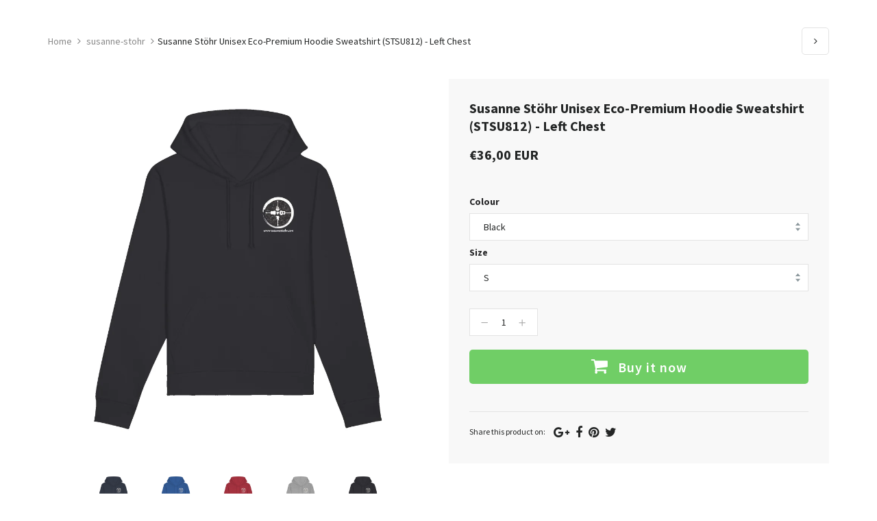

--- FILE ---
content_type: text/html; charset=utf-8
request_url: https://checkout.helloprint.com/collections/susanne-stohr/products/unisex-eco-premium-hoodie-sweatshirt-stanley-stella-drummer-stsu812-2
body_size: 40396
content:
<!doctype html>
<!--[if IE 8]><html class="no-js lt-ie9" lang="en"> <![endif]-->
<!--[if IE 9 ]><html class="ie9 no-js"> <![endif]-->
<!--[if (gt IE 9)|!(IE)]><!--> <html class="no-js"> <!--<![endif]-->
<head>

  <!-- Basic page needs ================================================== -->
  <meta charset="utf-8">
  <meta http-equiv="X-UA-Compatible" content="IE=edge">
	
  <!-- Title and description ================================================== -->
  <title>
  Susanne Stöhr Unisex Eco-Premium Hoodie Sweatshirt (STSU812) - Left Ch &ndash; Helloprint
  </title>

  
  <meta name="description" content="This Susanne Stöhr hoodie is made from 85% organic ring-spun combed cotton and 15% recycled polyester, rock the streets!">
  

  <!-- Helpers ================================================== -->
  <!-- /snippets/social-meta-tags.liquid -->



<link rel="shortcut icon" href="//checkout.helloprint.com/cdn/shop/t/2/assets/favicon.png?v=148541105080016766921568720614" type="image/png" />

<link rel="apple-touch-icon-precomposed" href="//checkout.helloprint.com/cdn/shop/t/2/assets/icon-for-mobile.png?v=119771426832567494501568206159" />
<link rel="apple-touch-icon-precomposed" sizes="57x57" href="//checkout.helloprint.com/cdn/shop/t/2/assets/icon-for-mobile_57x57.png?v=119771426832567494501568206159" />
<link rel="apple-touch-icon-precomposed" sizes="60x60" href="//checkout.helloprint.com/cdn/shop/t/2/assets/icon-for-mobile_60x60.png?v=119771426832567494501568206159" />
<link rel="apple-touch-icon-precomposed" sizes="72x72" href="//checkout.helloprint.com/cdn/shop/t/2/assets/icon-for-mobile_72x72.png?v=119771426832567494501568206159" />
<link rel="apple-touch-icon-precomposed" sizes="76x76" href="//checkout.helloprint.com/cdn/shop/t/2/assets/icon-for-mobile_76x76.png?v=119771426832567494501568206159" />
<link rel="apple-touch-icon-precomposed" sizes="114x114" href="//checkout.helloprint.com/cdn/shop/t/2/assets/icon-for-mobile_114x114.png?v=119771426832567494501568206159" />
<link rel="apple-touch-icon-precomposed" sizes="120x120" href="//checkout.helloprint.com/cdn/shop/t/2/assets/icon-for-mobile_120x120.png?v=119771426832567494501568206159" />
<link rel="apple-touch-icon-precomposed" sizes="144x144" href="//checkout.helloprint.com/cdn/shop/t/2/assets/icon-for-mobile_144x144.png?v=119771426832567494501568206159" />
<link rel="apple-touch-icon-precomposed" sizes="152x152" href="//checkout.helloprint.com/cdn/shop/t/2/assets/icon-for-mobile_152x152.png?v=119771426832567494501568206159" />



  <meta property="og:type" content="product">
  <meta property="og:title" content="Susanne Stöhr Unisex Eco-Premium Hoodie Sweatshirt (STSU812) - Left Chest">
  
  <meta property="og:image" content="http://checkout.helloprint.com/cdn/shop/products/one_pixel_s4lii3_dfc235d6-376e-47dd-baa0-0b16d9a0c764_grande.jpg?v=1620047679">
  <meta property="og:image:secure_url" content="https://checkout.helloprint.com/cdn/shop/products/one_pixel_s4lii3_dfc235d6-376e-47dd-baa0-0b16d9a0c764_grande.jpg?v=1620047679">
  
  <meta property="og:image" content="http://checkout.helloprint.com/cdn/shop/products/one_pixel_s4lii3_f528283d-e5cf-4db0-99a1-72d21875445c_grande.jpg?v=1620047680">
  <meta property="og:image:secure_url" content="https://checkout.helloprint.com/cdn/shop/products/one_pixel_s4lii3_f528283d-e5cf-4db0-99a1-72d21875445c_grande.jpg?v=1620047680">
  
  <meta property="og:image" content="http://checkout.helloprint.com/cdn/shop/products/one_pixel_s4lii3_f28280c6-40e7-47b5-a49c-5fc7291d3cda_grande.jpg?v=1620047680">
  <meta property="og:image:secure_url" content="https://checkout.helloprint.com/cdn/shop/products/one_pixel_s4lii3_f28280c6-40e7-47b5-a49c-5fc7291d3cda_grande.jpg?v=1620047680">
  
  <meta property="og:price:amount" content="36,00">
  <meta property="og:price:currency" content="EUR">


  <meta property="og:description" content="This Susanne Stöhr hoodie is made from 85% organic ring-spun combed cotton and 15% recycled polyester, rock the streets!">

  <meta property="og:url" content="https://checkout.helloprint.com/products/unisex-eco-premium-hoodie-sweatshirt-stanley-stella-drummer-stsu812-2">
  <meta property="og:site_name" content="Helloprint">





<meta name="twitter:card" content="summary">

  <meta name="twitter:title" content="Susanne Stöhr Unisex Eco-Premium Hoodie Sweatshirt (STSU812) - Left Chest">
  <meta name="twitter:description" content="This Susanne Stöhr hoodie is made from 85% organic ring-spun combed cotton and 15% recycled polyester, rock the streets!">
  <meta name="twitter:image" content="https://checkout.helloprint.com/cdn/shop/products/one_pixel_s4lii3_dfc235d6-376e-47dd-baa0-0b16d9a0c764_medium.jpg?v=1620047679">
  <meta name="twitter:image:width" content="240">
  <meta name="twitter:image:height" content="240">


<meta name="robots" content="noindex">
  <link rel="canonical" href="https://checkout.helloprint.com/products/unisex-eco-premium-hoodie-sweatshirt-stanley-stella-drummer-stsu812-2">
  <meta name="viewport" content="width=device-width,initial-scale=1">
  <meta name="theme-color" content="#222222">
  <link rel="icon" href="//checkout.helloprint.com/cdn/shop/t/2/assets/favicon.png?v=148541105080016766921568720614" type="image/png" sizes="16x16">
  
  <!-- font -->
  













<script type="text/javascript">
  WebFontConfig = {
    google: { families: [ 
      
        'Source Sans Pro:100,200,300,400,500,600,700,800,900'
	  
      
      
      	
      		,
      	      
        'Source Sans Pro:100,200,300,400,500,600,700,800,900'
	  
      
      
      	
      		,
      	      
        'Source Sans Pro:100,200,300,400,500,600,700,800,900'
	  
      
      
      	
      		,
      	      
        'Source Sans Pro:100,200,300,400,500,600,700,800,900'
	  
    ] }
  };
  (function() {
    var wf = document.createElement('script');
    wf.src = ('https:' == document.location.protocol ? 'https' : 'http') +
      '://ajax.googleapis.com/ajax/libs/webfont/1/webfont.js';
    wf.type = 'text/javascript';
    wf.async = 'true';
    var s = document.getElementsByTagName('script')[0];
    s.parentNode.insertBefore(wf, s);
  })(); 
</script>

  
  <!-- CSS ================================================== -->
  

  <link href="//checkout.helloprint.com/cdn/shop/t/2/assets/timber_3.scss.css?v=96246372257133131581719140440" rel="stylesheet" type="text/css" media="all" />
  
  
  <link href="//checkout.helloprint.com/cdn/shop/t/2/assets/style.scss.css?v=150940768811519787261568204058" rel="stylesheet" type="text/css" media="all" />
  
  <link href="//checkout.helloprint.com/cdn/shop/t/2/assets/font-awesome.css?v=63684808038327842911568204012" rel="stylesheet" type="text/css" media="all" />
  <link href="//checkout.helloprint.com/cdn/shop/t/2/assets/slick.css?v=3972543548944711731568204029" rel="stylesheet" type="text/css" media="all" />
  <link href="//checkout.helloprint.com/cdn/shop/t/2/assets/magnific-popup.css?v=178212093968490411601568204024" rel="stylesheet" type="text/css" media="all" />
  
  <link href="//checkout.helloprint.com/cdn/shop/t/2/assets/awemenu.css?v=169387941486237807801568204058" rel="stylesheet" type="text/css" media="all" />
  
  
  <link href="//checkout.helloprint.com/cdn/shop/t/2/assets/main.css?v=161300795688779915121568664477" rel="stylesheet" type="text/css" media="all" />
  
  
  <link href="//checkout.helloprint.com/cdn/shop/t/2/assets/YouTubePopUp.css?v=50086304754840313921568203994" rel="stylesheet" type="text/css" media="all" />

  <link href="//checkout.helloprint.com/cdn/shop/t/2/assets/engo-customize.scss.css?v=56047028744030416791611266614" rel="stylesheet" type="text/css" media="all" />

  

  <!-- Header hook for plugins ================================================== -->
  <script>window.performance && window.performance.mark && window.performance.mark('shopify.content_for_header.start');</script><meta id="shopify-digital-wallet" name="shopify-digital-wallet" content="/26027458669/digital_wallets/dialog">
<meta name="shopify-checkout-api-token" content="9d9a2ebcaca195a4d95d94b92b406e07">
<meta id="in-context-paypal-metadata" data-shop-id="26027458669" data-venmo-supported="false" data-environment="production" data-locale="en_US" data-paypal-v4="true" data-currency="EUR">
<link rel="alternate" type="application/json+oembed" href="https://checkout.helloprint.com/products/unisex-eco-premium-hoodie-sweatshirt-stanley-stella-drummer-stsu812-2.oembed">
<script async="async" src="/checkouts/internal/preloads.js?locale=en-NL"></script>
<script id="apple-pay-shop-capabilities" type="application/json">{"shopId":26027458669,"countryCode":"NL","currencyCode":"EUR","merchantCapabilities":["supports3DS"],"merchantId":"gid:\/\/shopify\/Shop\/26027458669","merchantName":"Helloprint","requiredBillingContactFields":["postalAddress","email","phone"],"requiredShippingContactFields":["postalAddress","email","phone"],"shippingType":"shipping","supportedNetworks":["visa","maestro","masterCard","amex"],"total":{"type":"pending","label":"Helloprint","amount":"1.00"},"shopifyPaymentsEnabled":true,"supportsSubscriptions":true}</script>
<script id="shopify-features" type="application/json">{"accessToken":"9d9a2ebcaca195a4d95d94b92b406e07","betas":["rich-media-storefront-analytics"],"domain":"checkout.helloprint.com","predictiveSearch":true,"shopId":26027458669,"locale":"en"}</script>
<script>var Shopify = Shopify || {};
Shopify.shop = "hellomerchify.myshopify.com";
Shopify.locale = "en";
Shopify.currency = {"active":"EUR","rate":"1.0"};
Shopify.country = "NL";
Shopify.theme = {"name":"Teeperfect home1","id":76040831085,"schema_name":"Teeperfect","schema_version":"1.0.0","theme_store_id":null,"role":"main"};
Shopify.theme.handle = "null";
Shopify.theme.style = {"id":null,"handle":null};
Shopify.cdnHost = "checkout.helloprint.com/cdn";
Shopify.routes = Shopify.routes || {};
Shopify.routes.root = "/";</script>
<script type="module">!function(o){(o.Shopify=o.Shopify||{}).modules=!0}(window);</script>
<script>!function(o){function n(){var o=[];function n(){o.push(Array.prototype.slice.apply(arguments))}return n.q=o,n}var t=o.Shopify=o.Shopify||{};t.loadFeatures=n(),t.autoloadFeatures=n()}(window);</script>
<script id="shop-js-analytics" type="application/json">{"pageType":"product"}</script>
<script defer="defer" async type="module" src="//checkout.helloprint.com/cdn/shopifycloud/shop-js/modules/v2/client.init-shop-cart-sync_BT-GjEfc.en.esm.js"></script>
<script defer="defer" async type="module" src="//checkout.helloprint.com/cdn/shopifycloud/shop-js/modules/v2/chunk.common_D58fp_Oc.esm.js"></script>
<script defer="defer" async type="module" src="//checkout.helloprint.com/cdn/shopifycloud/shop-js/modules/v2/chunk.modal_xMitdFEc.esm.js"></script>
<script type="module">
  await import("//checkout.helloprint.com/cdn/shopifycloud/shop-js/modules/v2/client.init-shop-cart-sync_BT-GjEfc.en.esm.js");
await import("//checkout.helloprint.com/cdn/shopifycloud/shop-js/modules/v2/chunk.common_D58fp_Oc.esm.js");
await import("//checkout.helloprint.com/cdn/shopifycloud/shop-js/modules/v2/chunk.modal_xMitdFEc.esm.js");

  window.Shopify.SignInWithShop?.initShopCartSync?.({"fedCMEnabled":true,"windoidEnabled":true});

</script>
<script id="__st">var __st={"a":26027458669,"offset":3600,"reqid":"7824b1d1-5c64-40eb-b999-cc9b86310c08-1769211348","pageurl":"checkout.helloprint.com\/collections\/susanne-stohr\/products\/unisex-eco-premium-hoodie-sweatshirt-stanley-stella-drummer-stsu812-2","u":"3bd77e41ae1e","p":"product","rtyp":"product","rid":6570524475501};</script>
<script>window.ShopifyPaypalV4VisibilityTracking = true;</script>
<script id="captcha-bootstrap">!function(){'use strict';const t='contact',e='account',n='new_comment',o=[[t,t],['blogs',n],['comments',n],[t,'customer']],c=[[e,'customer_login'],[e,'guest_login'],[e,'recover_customer_password'],[e,'create_customer']],r=t=>t.map((([t,e])=>`form[action*='/${t}']:not([data-nocaptcha='true']) input[name='form_type'][value='${e}']`)).join(','),a=t=>()=>t?[...document.querySelectorAll(t)].map((t=>t.form)):[];function s(){const t=[...o],e=r(t);return a(e)}const i='password',u='form_key',d=['recaptcha-v3-token','g-recaptcha-response','h-captcha-response',i],f=()=>{try{return window.sessionStorage}catch{return}},m='__shopify_v',_=t=>t.elements[u];function p(t,e,n=!1){try{const o=window.sessionStorage,c=JSON.parse(o.getItem(e)),{data:r}=function(t){const{data:e,action:n}=t;return t[m]||n?{data:e,action:n}:{data:t,action:n}}(c);for(const[e,n]of Object.entries(r))t.elements[e]&&(t.elements[e].value=n);n&&o.removeItem(e)}catch(o){console.error('form repopulation failed',{error:o})}}const l='form_type',E='cptcha';function T(t){t.dataset[E]=!0}const w=window,h=w.document,L='Shopify',v='ce_forms',y='captcha';let A=!1;((t,e)=>{const n=(g='f06e6c50-85a8-45c8-87d0-21a2b65856fe',I='https://cdn.shopify.com/shopifycloud/storefront-forms-hcaptcha/ce_storefront_forms_captcha_hcaptcha.v1.5.2.iife.js',D={infoText:'Protected by hCaptcha',privacyText:'Privacy',termsText:'Terms'},(t,e,n)=>{const o=w[L][v],c=o.bindForm;if(c)return c(t,g,e,D).then(n);var r;o.q.push([[t,g,e,D],n]),r=I,A||(h.body.append(Object.assign(h.createElement('script'),{id:'captcha-provider',async:!0,src:r})),A=!0)});var g,I,D;w[L]=w[L]||{},w[L][v]=w[L][v]||{},w[L][v].q=[],w[L][y]=w[L][y]||{},w[L][y].protect=function(t,e){n(t,void 0,e),T(t)},Object.freeze(w[L][y]),function(t,e,n,w,h,L){const[v,y,A,g]=function(t,e,n){const i=e?o:[],u=t?c:[],d=[...i,...u],f=r(d),m=r(i),_=r(d.filter((([t,e])=>n.includes(e))));return[a(f),a(m),a(_),s()]}(w,h,L),I=t=>{const e=t.target;return e instanceof HTMLFormElement?e:e&&e.form},D=t=>v().includes(t);t.addEventListener('submit',(t=>{const e=I(t);if(!e)return;const n=D(e)&&!e.dataset.hcaptchaBound&&!e.dataset.recaptchaBound,o=_(e),c=g().includes(e)&&(!o||!o.value);(n||c)&&t.preventDefault(),c&&!n&&(function(t){try{if(!f())return;!function(t){const e=f();if(!e)return;const n=_(t);if(!n)return;const o=n.value;o&&e.removeItem(o)}(t);const e=Array.from(Array(32),(()=>Math.random().toString(36)[2])).join('');!function(t,e){_(t)||t.append(Object.assign(document.createElement('input'),{type:'hidden',name:u})),t.elements[u].value=e}(t,e),function(t,e){const n=f();if(!n)return;const o=[...t.querySelectorAll(`input[type='${i}']`)].map((({name:t})=>t)),c=[...d,...o],r={};for(const[a,s]of new FormData(t).entries())c.includes(a)||(r[a]=s);n.setItem(e,JSON.stringify({[m]:1,action:t.action,data:r}))}(t,e)}catch(e){console.error('failed to persist form',e)}}(e),e.submit())}));const S=(t,e)=>{t&&!t.dataset[E]&&(n(t,e.some((e=>e===t))),T(t))};for(const o of['focusin','change'])t.addEventListener(o,(t=>{const e=I(t);D(e)&&S(e,y())}));const B=e.get('form_key'),M=e.get(l),P=B&&M;t.addEventListener('DOMContentLoaded',(()=>{const t=y();if(P)for(const e of t)e.elements[l].value===M&&p(e,B);[...new Set([...A(),...v().filter((t=>'true'===t.dataset.shopifyCaptcha))])].forEach((e=>S(e,t)))}))}(h,new URLSearchParams(w.location.search),n,t,e,['guest_login'])})(!0,!0)}();</script>
<script integrity="sha256-4kQ18oKyAcykRKYeNunJcIwy7WH5gtpwJnB7kiuLZ1E=" data-source-attribution="shopify.loadfeatures" defer="defer" src="//checkout.helloprint.com/cdn/shopifycloud/storefront/assets/storefront/load_feature-a0a9edcb.js" crossorigin="anonymous"></script>
<script data-source-attribution="shopify.dynamic_checkout.dynamic.init">var Shopify=Shopify||{};Shopify.PaymentButton=Shopify.PaymentButton||{isStorefrontPortableWallets:!0,init:function(){window.Shopify.PaymentButton.init=function(){};var t=document.createElement("script");t.src="https://checkout.helloprint.com/cdn/shopifycloud/portable-wallets/latest/portable-wallets.en.js",t.type="module",document.head.appendChild(t)}};
</script>
<script data-source-attribution="shopify.dynamic_checkout.buyer_consent">
  function portableWalletsHideBuyerConsent(e){var t=document.getElementById("shopify-buyer-consent"),n=document.getElementById("shopify-subscription-policy-button");t&&n&&(t.classList.add("hidden"),t.setAttribute("aria-hidden","true"),n.removeEventListener("click",e))}function portableWalletsShowBuyerConsent(e){var t=document.getElementById("shopify-buyer-consent"),n=document.getElementById("shopify-subscription-policy-button");t&&n&&(t.classList.remove("hidden"),t.removeAttribute("aria-hidden"),n.addEventListener("click",e))}window.Shopify?.PaymentButton&&(window.Shopify.PaymentButton.hideBuyerConsent=portableWalletsHideBuyerConsent,window.Shopify.PaymentButton.showBuyerConsent=portableWalletsShowBuyerConsent);
</script>
<script data-source-attribution="shopify.dynamic_checkout.cart.bootstrap">document.addEventListener("DOMContentLoaded",(function(){function t(){return document.querySelector("shopify-accelerated-checkout-cart, shopify-accelerated-checkout")}if(t())Shopify.PaymentButton.init();else{new MutationObserver((function(e,n){t()&&(Shopify.PaymentButton.init(),n.disconnect())})).observe(document.body,{childList:!0,subtree:!0})}}));
</script>
<link id="shopify-accelerated-checkout-styles" rel="stylesheet" media="screen" href="https://checkout.helloprint.com/cdn/shopifycloud/portable-wallets/latest/accelerated-checkout-backwards-compat.css" crossorigin="anonymous">
<style id="shopify-accelerated-checkout-cart">
        #shopify-buyer-consent {
  margin-top: 1em;
  display: inline-block;
  width: 100%;
}

#shopify-buyer-consent.hidden {
  display: none;
}

#shopify-subscription-policy-button {
  background: none;
  border: none;
  padding: 0;
  text-decoration: underline;
  font-size: inherit;
  cursor: pointer;
}

#shopify-subscription-policy-button::before {
  box-shadow: none;
}

      </style>

<script>window.performance && window.performance.mark && window.performance.mark('shopify.content_for_header.end');</script>
  <!-- /snippets/oldIE-js.liquid -->


<!--[if lt IE 9]>
<script src="//cdnjs.cloudflare.com/ajax/libs/html5shiv/3.7.2/html5shiv.min.js" type="text/javascript"></script>
<script src="//checkout.helloprint.com/cdn/shop/t/2/assets/respond.min.js?v=95960403441832019361568204026" type="text/javascript"></script>
<link href="//checkout.helloprint.com/cdn/shop/t/2/assets/respond-proxy.html" id="respond-proxy" rel="respond-proxy" />
<link href="//checkout.helloprint.com/search?q=c201e33679716b34b740b25ab8651417" id="respond-redirect" rel="respond-redirect" />
<script src="//checkout.helloprint.com/search?q=c201e33679716b34b740b25ab8651417" type="text/javascript"></script>
<![endif]-->



  <script src="//ajax.googleapis.com/ajax/libs/jquery/1.11.0/jquery.min.js" type="text/javascript"></script>
  <script src="//checkout.helloprint.com/cdn/shopifycloud/storefront/assets/themes_support/api.jquery-7ab1a3a4.js" type="text/javascript"></script>
  <script src="//checkout.helloprint.com/cdn/shop/t/2/assets/modernizr.min.js?v=170583868966104506851568204024" type="text/javascript"></script>
  <script src="//checkout.helloprint.com/cdn/shopifycloud/storefront/assets/themes_support/option_selection-b017cd28.js" type="text/javascript"></script>
  <!-- elevateZoom -->
  <script src="//checkout.helloprint.com/cdn/shop/t/2/assets/jquery.elevateZoom-3.0.8.min.js?v=84862963095677013161568204018" type="text/javascript"></script>
  <script src="//checkout.helloprint.com/cdn/shop/t/2/assets/jpreloader.js?v=66226905637123513171568204058" type="text/javascript"></script>
  <script src="//checkout.helloprint.com/cdn/shop/t/2/assets/slick.min.js?v=171369436777625618661568204029" type="text/javascript"></script>

  <script src="//checkout.helloprint.com/cdn/shop/t/2/assets/YouTubePopUp.jquery.js?v=11007546690761521761568203994" type="text/javascript"></script>
  
  

<script>
  window.ajax_cart = true;
  window.money_format = '€{{amount_with_comma_separator}} EUR';
  window.shop_currency = 'EUR';
  window.show_multiple_currencies = true;
  window.loading_url = "//checkout.helloprint.com/cdn/shop/t/2/assets/loader.gif?v=22691359557008424711568204022";
  window.use_color_swatch = true;
  window.product_image_resize = true;
  window.enable_sidebar_multiple_choice = true;

  window.file_url = "//checkout.helloprint.com/cdn/shop/files/?v=645";
  window.asset_url = "";
  window.images_size = {
    is_crop: true,
    ratio_width : 1,
    ratio_height : 1,
  };
  window.inventory_text = {
    in_stock: "In Stock",
    many_in_stock: "Translation missing: en.products.product.many_in_stock",
    out_of_stock: "Out Of Stock",
    add_to_cart: "Add to Cart",
    sold_out: "Sold Out",
    unavailable: "Unavailable"
  };

  window.sidebar_toggle = {
    show_sidebar_toggle: "Translation missing: en.general.sidebar_toggle.show_sidebar_toggle",
    hide_sidebar_toggle: "Translation missing: en.general.sidebar_toggle.hide_sidebar_toggle"
  };

</script>

  
  
  
<!-- /snippets/social-meta-tags.liquid -->



<link rel="shortcut icon" href="//checkout.helloprint.com/cdn/shop/t/2/assets/favicon.png?v=148541105080016766921568720614" type="image/png" />

<link rel="apple-touch-icon-precomposed" href="//checkout.helloprint.com/cdn/shop/t/2/assets/icon-for-mobile.png?v=119771426832567494501568206159" />
<link rel="apple-touch-icon-precomposed" sizes="57x57" href="//checkout.helloprint.com/cdn/shop/t/2/assets/icon-for-mobile_57x57.png?v=119771426832567494501568206159" />
<link rel="apple-touch-icon-precomposed" sizes="60x60" href="//checkout.helloprint.com/cdn/shop/t/2/assets/icon-for-mobile_60x60.png?v=119771426832567494501568206159" />
<link rel="apple-touch-icon-precomposed" sizes="72x72" href="//checkout.helloprint.com/cdn/shop/t/2/assets/icon-for-mobile_72x72.png?v=119771426832567494501568206159" />
<link rel="apple-touch-icon-precomposed" sizes="76x76" href="//checkout.helloprint.com/cdn/shop/t/2/assets/icon-for-mobile_76x76.png?v=119771426832567494501568206159" />
<link rel="apple-touch-icon-precomposed" sizes="114x114" href="//checkout.helloprint.com/cdn/shop/t/2/assets/icon-for-mobile_114x114.png?v=119771426832567494501568206159" />
<link rel="apple-touch-icon-precomposed" sizes="120x120" href="//checkout.helloprint.com/cdn/shop/t/2/assets/icon-for-mobile_120x120.png?v=119771426832567494501568206159" />
<link rel="apple-touch-icon-precomposed" sizes="144x144" href="//checkout.helloprint.com/cdn/shop/t/2/assets/icon-for-mobile_144x144.png?v=119771426832567494501568206159" />
<link rel="apple-touch-icon-precomposed" sizes="152x152" href="//checkout.helloprint.com/cdn/shop/t/2/assets/icon-for-mobile_152x152.png?v=119771426832567494501568206159" />



  <meta property="og:type" content="product">
  <meta property="og:title" content="Susanne Stöhr Unisex Eco-Premium Hoodie Sweatshirt (STSU812) - Left Chest">
  
  <meta property="og:image" content="http://checkout.helloprint.com/cdn/shop/products/one_pixel_s4lii3_dfc235d6-376e-47dd-baa0-0b16d9a0c764_grande.jpg?v=1620047679">
  <meta property="og:image:secure_url" content="https://checkout.helloprint.com/cdn/shop/products/one_pixel_s4lii3_dfc235d6-376e-47dd-baa0-0b16d9a0c764_grande.jpg?v=1620047679">
  
  <meta property="og:image" content="http://checkout.helloprint.com/cdn/shop/products/one_pixel_s4lii3_f528283d-e5cf-4db0-99a1-72d21875445c_grande.jpg?v=1620047680">
  <meta property="og:image:secure_url" content="https://checkout.helloprint.com/cdn/shop/products/one_pixel_s4lii3_f528283d-e5cf-4db0-99a1-72d21875445c_grande.jpg?v=1620047680">
  
  <meta property="og:image" content="http://checkout.helloprint.com/cdn/shop/products/one_pixel_s4lii3_f28280c6-40e7-47b5-a49c-5fc7291d3cda_grande.jpg?v=1620047680">
  <meta property="og:image:secure_url" content="https://checkout.helloprint.com/cdn/shop/products/one_pixel_s4lii3_f28280c6-40e7-47b5-a49c-5fc7291d3cda_grande.jpg?v=1620047680">
  
  <meta property="og:price:amount" content="36,00">
  <meta property="og:price:currency" content="EUR">


  <meta property="og:description" content="This Susanne Stöhr hoodie is made from 85% organic ring-spun combed cotton and 15% recycled polyester, rock the streets!">

  <meta property="og:url" content="https://checkout.helloprint.com/products/unisex-eco-premium-hoodie-sweatshirt-stanley-stella-drummer-stsu812-2">
  <meta property="og:site_name" content="Helloprint">





<meta name="twitter:card" content="summary">

  <meta name="twitter:title" content="Susanne Stöhr Unisex Eco-Premium Hoodie Sweatshirt (STSU812) - Left Chest">
  <meta name="twitter:description" content="This Susanne Stöhr hoodie is made from 85% organic ring-spun combed cotton and 15% recycled polyester, rock the streets!">
  <meta name="twitter:image" content="https://checkout.helloprint.com/cdn/shop/products/one_pixel_s4lii3_dfc235d6-376e-47dd-baa0-0b16d9a0c764_medium.jpg?v=1620047679">
  <meta name="twitter:image:width" content="240">
  <meta name="twitter:image:height" content="240">


<meta name="robots" content="noindex">
<meta name="p:domain_verify" content="20c7cfcfbc724e77281df2491a423c38"/>
  <link href="//checkout.helloprint.com/cdn/shop/t/2/assets/shopstorm-apps.scss.css?v=109754609985387627131568204058" rel="stylesheet" type="text/css" media="all" />
  <!-- Algolia head -->
    <script src="//checkout.helloprint.com/cdn/shop/t/2/assets/algolia_config.js?v=151302792329022181551719140439" type="text/javascript"></script>






<script type="text/template" id="template_algolia_money_format">€{{amount_with_comma_separator}}
</script>
<script type="text/template" id="template_algolia_current_collection_id">{
    "currentCollectionID": 260593844333
}
</script>
<script type="text/template" id="template_algolia_autocomplete"><div class="
  aa-columns-container

  [[# with.articles ]] aa-with-articles [[/ with.articles ]]
  [[^ with.articles ]] aa-without-articles [[/ with.articles ]]

  [[# with.collections ]] aa-with-collections [[/ with.collections ]]
  [[^ with.collections ]] aa-without-collections [[/ with.collections ]]

  [[# with.footer ]] aa-with-footer [[/ with.footer ]]
  [[^ with.footer ]] aa-without-footer [[/ with.footer ]]

  [[# with.poweredBy ]] aa-with-powered-by [[/ with.poweredBy ]]
  [[^ with.poweredBy ]] aa-without-powered-by [[/ with.poweredBy ]]

  [[# with.products ]] aa-with-products [[/ with.products ]]
  [[^ with.products ]] aa-without-products [[/ with.products ]]

  [[# with.pages ]] aa-with-pages [[/ with.pages ]]
  [[^ with.pages ]] aa-without-pages [[/ with.pages ]]
">
  <div class="aa-dataset-products aa-right-column"></div>

  <div class="aa-left-column">
    <div class="aa-collections">
      <div class="aa-collections-header">
        Collections
      </div>
      <div class="aa-dataset-collections"></div>
    </div>

    <div class="aa-articles">
      <div class="aa-articles-header">
        Blog posts
      </div>
      <div class="aa-dataset-articles"></div>
    </div>

    <div class="aa-pages">
      <div class="aa-pages-header">
        Pages
      </div>
      <div class="aa-dataset-pages"></div>
    </div>

    <div class="aa-powered-by">
      <a
        class="aa-powered-by-logo"
        href="https://www.algolia.com/?utm_source=shopify&utm_medium=link&utm_campaign=autocomplete-[[ storeName ]]"
      ></a>
    </div>
  </div>
</div>
</script>
<script type="text/template" id="template_algolia_autocomplete.css">.algolia-autocomplete {
  box-sizing: border-box;

  background: white;
  border: 1px solid #CCC;
  border-top: 2px solid [[ colors.main ]];

  z-index: 10000 !important;

  color: black;

  text-align: left;
}

.aa-dropdown-menu .aa-highlight {
  color: black;
  font-weight: bold;
}

.aa-dropdown-menu .aa-cursor {
  cursor: pointer;
  background: #f8f8f8;
}

/* Resets */
.aa-dropdown-menu div,
.aa-dropdown-menu p,
.aa-dropdown-menu span,
.aa-dropdown-menu a {
  box-sizing: border-box;

  margin: 0;
  padding: 0;

  line-height: 1;
  font-size: initial;
}

/* Links */
.aa-dropdown-menu a,
.aa-dropdown-menu a:hover,
.aa-dropdown-menu a:focus,
.aa-dropdown-menu a:active {
  font-weight: initial;
  font-style: initial;
  text-decoration: initial;

  color: [[ colors.main ]];
}

.aa-dropdown-menu a:hover,
.aa-dropdown-menu a:focus,
.aa-dropdown-menu a:active {
  text-decoration: underline;
}

/* Column layout */
.aa-dropdown-menu .aa-left-column,
.aa-dropdown-menu .aa-right-column {
  position: relative;

  padding: 24px 24px 0 24px;
}

.aa-dropdown-menu-size-xs .aa-left-column,
.aa-dropdown-menu-size-xs .aa-right-column,
.aa-dropdown-menu-size-sm .aa-left-column,
.aa-dropdown-menu-size-sm .aa-right-column {
  padding: 24px 12px 0 12px;
}

.aa-dropdown-menu .aa-with-powered-by .aa-left-column {
  padding-bottom: 48px;
}

.aa-dropdown-menu-size-xs .aa-left-column,
.aa-dropdown-menu-size-sm .aa-left-column {
  padding-top: 0;
  padding-bottom: 32px;
}

.aa-dropdown-menu-size-xs .aa-without-powered-by .aa-left-column,
.aa-dropdown-menu-size-sm .aa-without-powered-by .aa-left-column {
  padding-bottom: 0;
}

.aa-dropdown-menu-size-lg .aa-columns-container {
  direction: rtl;

  width: 100%;

  display: table;
  table-layout: fixed;
}

.aa-dropdown-menu-size-lg .aa-left-column,
.aa-dropdown-menu-size-lg .aa-right-column {
  display: table-cell;
  direction: ltr;
  vertical-align: top;
}

.aa-dropdown-menu-size-lg .aa-left-column {
  width: 30%;
}

.aa-dropdown-menu-size-lg .aa-without-articles.aa-without-collections .aa-left-column {
  display: none;
}

.aa-dropdown-menu-size-lg .aa-without-products .aa-left-column {
  width: 100%;
}

.aa-dropdown-menu-size-lg .aa-right-column {
  width: 70%;
  border-left: 1px solid #ebebeb;

  padding-bottom: 64px;
}

.aa-dropdown-menu-size-lg .aa-without-footer .aa-right-column {
  padding-bottom: 0;
}

.aa-dropdown-menu-size-lg .aa-without-articles.aa-without-collections .aa-right-column {
  width: 100%;
  border-left: none;
}

.aa-dropdown-menu-size-lg .aa-without-products .aa-right-column {
  display: none;
}

/* Products group */
.aa-dropdown-menu .aa-dataset-products .aa-suggestions:after {
  content: '';
  display: block;
  clear: both;
}

.aa-dropdown-menu .aa-without-products .aa-dataset-products {
  display: none;
}

.aa-dropdown-menu .aa-products-empty {
  margin-bottom: 16px;
}

.aa-dropdown-menu .aa-products-empty .aa-no-result {
  color: [[ colors.secondary ]];
}

.aa-dropdown-menu .aa-products-empty .aa-see-all {
  margin-top: 8px;
}

/* Product */
.aa-dropdown-menu .aa-dataset-products .aa-suggestion {
  float: left;

  width: 50%;

  margin-bottom: 16px;
  margin-top: -4px; /* -$v_padding */
}

.aa-dropdown-menu-size-xs .aa-dataset-products .aa-suggestion,
.aa-dropdown-menu-size-sm .aa-dataset-products .aa-suggestion {
  width: 100%;
}

.aa-dropdown-menu .aa-product {
  position: relative;
  min-height: 56px; /* $img_size + 2 * $v_padding */

  padding: 4px 16px; /* $v_padding, $h_padding */
}

.aa-dropdown-menu .aa-product-picture {
  position: absolute;

  width: 48px; /* $img_size */
  height: 48px; /* $img_size */

  top: 4px; /* $v_padding */
  left: 16px; /* $h_padding */

  background-position: center center;
  background-size: contain;
  background-repeat: no-repeat;
}

.aa-dropdown-menu .aa-product-text {
  margin-left: 64px; /* $img_size + $h_padding */
}

.aa-dropdown-menu-size-xs .aa-product {
  padding: 4px;
}

.aa-dropdown-menu-size-xs .aa-product-picture {
  display: none;
}

.aa-dropdown-menu-size-xs .aa-product-text {
  margin: 0;
}

.aa-dropdown-menu .aa-product-info {
  font-size: 0.85em;
  color: [[ colors.secondary ]];
}

.aa-dropdown-menu .aa-product-info .aa-highlight {
  font-size: 1em;
}

.aa-dropdown-menu .aa-product-price {
  color: [[ colors.main ]];
}

.aa-dropdown-menu .aa-product-title,
.aa-dropdown-menu .aa-product-info {
  width: 100%;

  margin-top: -0.4em;

  white-space: nowrap;
  overflow: hidden;
  text-overflow: ellipsis;

  line-height: 1.5;
}

/* Collections, Articles & Pages */
.aa-dropdown-menu .aa-without-collections .aa-collections {
  display: none;
}

.aa-dropdown-menu .aa-without-articles .aa-articles {
  display: none;
}

.aa-dropdown-menu .aa-without-pages .aa-pages {
  display: none;
}

.aa-dropdown-menu .aa-collections,
.aa-dropdown-menu .aa-articles,
.aa-dropdown-menu .aa-pages {
  margin-bottom: 24px;
}

.aa-dropdown-menu .aa-collections-empty .aa-no-result,
.aa-dropdown-menu .aa-articles-empty .aa-no-result,
.aa-dropdown-menu .aa-pages-empty .aa-no-result {
  opacity: 0.7;
}

.aa-dropdown-menu .aa-collections-header,
.aa-dropdown-menu .aa-articles-header,
.aa-dropdown-menu .aa-pages-header {
  margin-bottom: 8px;

  text-transform: uppercase;
  font-weight: bold;
  font-size: 0.8em;

  color: [[ colors.secondary ]];
}

.aa-dropdown-menu .aa-collection,
.aa-dropdown-menu .aa-article,
.aa-dropdown-menu .aa-page {
  padding: 4px;
}

/* Footer */

.aa-dropdown-menu .aa-footer {
  display: block;

  width: 100%;

  position: absolute;
  left: 0;
  bottom: 0;

  padding: 16px 48px;

  background-color: #f8f8f8;
}

.aa-dropdown-menu-size-xs .aa-footer,
.aa-dropdown-menu-size-sm .aa-footer,
.aa-dropdown-menu-size-md .aa-footer {
  display: none;
}

/* Powered By */

.aa-dropdown-menu .aa-without-powered-by .aa-powered-by {
  display: none;
}

.aa-dropdown-menu .aa-powered-by {
  width: 100%;

  position: absolute;
  left: 0;
  bottom: 16px;

  text-align: center;
  font-size: 0.8em;
  color: [[ colors.secondary ]];
}

.aa-dropdown-menu .aa-powered-by-logo {
  display: inline-block;

  width: 142px;
  height: 24px;

  margin-bottom: -6px;

  background-position: center center;
  background-size: contain;
  background-repeat: no-repeat;
  background-image: url([data-uri]);
}
</script>
<script type="text/template" id="template_algolia_autocomplete_pages_empty"><div class="aa-pages-empty">
  <div class="aa-no-result">
    [[ translations.noPageFound ]]
  </div>
</div>
</script>
<script type="text/template" id="template_algolia_autocomplete_page"><div class="aa-page">
  <div class="aa-picture" style="background-image: url('[[# helpers.iconImage ]][[/ helpers.iconImage ]]')"></div>
  <div class="aa-text">
    <span class="aa-title">[[& _highlightResult.title.value ]]</span>
  </div>
</div>
</script>
<script type="text/template" id="template_algolia_autocomplete_collection"><div class="aa-collection">
  <div class="aa-picture" style="background-image: url('[[# helpers.iconImage ]][[/ helpers.iconImage ]]')"></div>
  <div class="aa-text">
    <span class="aa-title">[[& _highlightResult.title.value ]]</span>
  </div>
</div>
</script>
<script type="text/template" id="template_algolia_autocomplete_collections_empty"><div class="aa-collections-empty">
  <div class="aa-no-result">
    [[ translations.noCollectionFound ]]
  </div>
</div>
</script>
<script type="text/template" id="template_algolia_autocomplete_article"><div class="aa-article">
  <div class="aa-text">
    <span class="aa-title">[[& _highlightResult.title.value ]]</span>
  </div>
</div>
</script>
<script type="text/template" id="template_algolia_autocomplete_articles_empty"><div class="aa-articles-empty">
  <div class="aa-no-result">
    No article found
  </div>
</div>
</script>
<script type="text/template" id="template_algolia_autocomplete_product"><div data-algolia-index="[[ _index ]]" data-algolia-position="[[ _position ]]" data-algolia-queryid="[[ queryID ]]" data-algolia-objectid="[[ objectID ]]" class="aa-product">
  <div class="aa-product-picture" style="background-image: url('[[# helpers.thumbImage ]][[/ helpers.thumbImage ]]')"></div>
  <div class="aa-product-text">
    <p class="aa-product-title">
      [[# helpers.fullHTMLTitle ]][[/ helpers.fullHTMLTitle ]]
    </p>
    <p class="aa-product-info">
      [[# product_type ]]
        [[& _highlightResult.product_type.value ]]
      [[/ product_type ]]
      [[# vendor ]]
        [[# helpers.by ]] [[& _highlightResult.vendor.value ]] [[/ helpers.by ]]
      [[/ vendor ]]
    </p>
    <p class="aa-product-price">
      [[# helpers.autocompletePrice ]][[/ helpers.autocompletePrice ]]
    </p>
  </div>
</div>
</script>
<script type="text/template" id="template_algolia_autocomplete_products_empty"><div class="aa-products-empty">
  <p class="aa-no-result">
    [[# helpers.no_result_for ]] "[[ query ]]" [[/ helpers.no_result_for]]
  </p>

  <p class="aa-see-all">
    <a href="/search?q=">
      [[ translations.allProducts ]]
    </a>
  </p>
</div>
</script>
<script type="text/template" id="template_algolia_autocomplete_footer"><div class="aa-footer">
  [[ translations.allProducts ]]
  <a class="aa-footer-link" href="/search?q=[[ query ]]">
    [[ translations.matching ]]
    <span class="aa-query">
      "[[ query ]]"
    </span>
  </a>
  (<span class="aa-nbhits">[[# helpers.formatNumber ]][[ nbHits ]][[/ helpers.formatNumber ]]</span>)
</div>
</script>
<script type="text/template" id="template_algolia_instant_search"><div class="ais-page">
  <div class="ais-facets-button">
    Show filters
  </div>
  <div class="ais-facets">
      <div class="ais-clear-refinements-container"></div>
      <div class="ais-current-refined-values-container"></div>
    [[# facets ]]
      <div class="ais-facet-[[ type ]] ais-facet-[[ escapedName ]]">
        <div class="ais-range-slider--header ais-facet--header ais-header">[[ title ]]</div>
        <div class="ais-facet-[[ escapedName ]]-container"></div>
      </div>
    [[/ facets ]]
  </div>
  <div class="ais-block">
    <div class="ais-input">
      <div class="ais-input--label">
        [[ translations.search ]]
      </div>
      <div class="ais-search-box-container"></div>
      <div class="ais-input-button">
        <div class="ais-clear-input-icon"></div>
        <a title="Search by Algolia - Click to know more" href="https://www.algolia.com/?utm_source=shopify&utm_medium=link&utm_campaign=instantsearch-[[ storeName ]]">
          <div class="ais-algolia-icon"></div>
        </a>
      </div>
    </div>
    <div class="ais-search-header">
      <div class="ais-stats-container"></div>
      <div class="ais-change-display">
        <span class="ais-change-display-block ais-change-display-selected"><i class="fa fa-th-large"></i></span>
        <span class="ais-change-display-list"><i class="fa fa-th-list"></i></span>
      </div>
      <div class="ais-sort">
        [[# multipleSortOrders ]]
        [[ translations.sortBy ]] <span class="ais-sort-orders-container"></span>
        [[/ multipleSortOrders ]]

        [[^ multipleSortOrders ]]
        [[ translations.sortBy ]] [[ translations.relevance ]]
        [[/ multipleSortOrders ]]
      </div>
    </div>
    <div class="ais-hits-container ais-results-as-block"></div>
  </div>
  <div class="ais-pagination-container"></div>
</div>
</script>
<script type="text/template" id="template_algolia_instant_search.css">.ais-page .aa-highlight {
  color: black;
  font-weight: bold;
}

/* Resets */
.ais-page div,
.ais-page p,
.ais-page span,
.ais-page a,
.ais-page ul,
.ais-page li,
.ais-page input {
  box-sizing: border-box;

  margin: 0;
  padding: 0;

  line-height: 1;
  font-size: initial;
}

.ais-page ol,
.ais-page ul {
  list-style: none;
}

.ais-page input {
  padding-left: 24px !important;
}

/* Links */
.ais-page .ais-link,
.ais-page a,
.ais-page a:hover,
.ais-page a:focus,
.ais-page a:active {
  font-weight: initial;
  font-style: initial;
  text-decoration: initial;

  color: [[ colors.main ]];

  cursor: pointer;
}

.ais-page a:hover,
.ais-page a:focus,
.ais-page a:active,
.ais-page .ais-link:hover {
  text-decoration: underline;
}

/* Columns */
.ais-page .ais-facets {
  width: 25%;
  float: left;
  padding-right: 8px;
  position: relative;
}

.ais-page .ais-block {
  width: 75%;
  float: right;
  padding-left: 8px;
}

.ais-results-size-xs .ais-page .ais-facets,
.ais-results-size-xs .ais-page .ais-block,
.ais-results-size-sm .ais-page .ais-facets,
.ais-results-size-sm .ais-page .ais-block {
  width: 100%;
  padding-left: 0px;
}

.ais-page .ais-Pagination-list {
  clear: both;
}

/* Refine button */
.ais-page .ais-facets-button {
  display: none;

  margin: 16px 0;
  padding: 8px;

  border: 1px solid #e0e0e0;
  text-align: center;

  cursor: pointer;
}

.ais-results-size-xs .ais-page .ais-facets-button,
.ais-results-size-sm .ais-page .ais-facets-button {
  display: block;
}

.ais-results-size-xs .ais-page .ais-facets,
.ais-results-size-sm .ais-page .ais-facets {
  display: none;
}

.ais-results-size-xs .ais-page .ais-facets__shown,
.ais-results-size-sm .ais-page .ais-facets__shown {
  display: block;
}

/* Facets */
.ais-page .ais-facet {
  border: solid #e0e0e0;
  border-width: 0 1px 1px;

  margin-bottom: 16px;
  padding: 8px;

  color: #636363;
}

.ais-page .ais-facet a,
.ais-page .ais-facet a:hover,
.ais-page .ais-facet a:focus,
.ais-page .ais-facet a:active {
  color: #666;
}

.ais-page .ais-facet--header {
  border: solid #e0e0e0;
  border-width: 1px 1px 0;

  padding: 6px 8px;

  background: #f4f4f4;

  font-size: 0.95em;
  color: #757575;
  text-transform: uppercase;
}

.ais-page .ais-facet--body {
  padding: 8px;
}

.ais-page .ais-facet--item {
  position: relative;
  width: 100%;

  padding: 6px 50px 6px 0;

  cursor: pointer;
}

.ais-page .ais-facet--label {
  display: inline-block;
  margin-top: -0.15em;
  margin-bottom: -0.15em;

  width: 100%;

  white-space: nowrap;
  overflow: hidden;
  text-overflow: ellipsis;

  cursor: pointer;

  line-height: 1.3;
}

.ais-page .ais-facet--count {
  [[#distinct]]
    display: none;
  [[/distinct]]

  position: absolute;

  top: 6px;
  right: 0px;

  color: [[ colors.secondary ]];
}

.ais-page .ais-RefinementList-item--selected {
  font-weight: bold;
}

.ais-page .ais-RefinementList-item--selected,
.ais-page .ais-facet--item:hover {
  margin-left: -8px;
  padding-left: 4px;
  padding-right: 42px;

  border-left: 4px solid [[ colors.main ]];
}

.ais-page .ais-RefinementList-item--selected .ais-facet--count,
.ais-page .ais-facet--item:hover .ais-facet--count {
  right: -8px;
}

.ais-page .ais-CurrentRefinements {
  position: relative;
}

.ais-page .ais-CurrentRefinements--header {
  padding-right: 72px;
}

.ais-page .ais-clear-refinements-container {
  position: absolute;
  right: 11px;
  top: 1px;
}

.ais-page .ais-ClearRefinements-button {
  border: 0;
  background: 0;
  color: #666;
}

.ais-page .ais-ClearRefinements-button:hover {
  text-decoration: underline;
}

.ais-page .ais-CurrentRefinements-label {
  display: table;

  width: 100%;
  margin: 4px 0;

  border: 1px solid #e0e0e0;

  cursor: pointer;
}

.ais-page .ais-CurrentRefinements-label:before {
  content: '\2a2f';
  display: table-cell;
  vertical-align: middle;

  width: 0;
  padding: 4px 6px;

  background: #e0e0e0;
}

.ais-page .ais-CurrentRefinements-label div {
  display: inline;
}

.ais-page .ais-CurrentRefinements-label > div {
  display: table-cell;
  vertical-align: middle;

  margin-top: -0.15em;
  margin-bottom: -0.15em;
  padding: 4px 6px;

  background: #f4f4f4;

  width: 100%;
  max-width: 1px;

  white-space: nowrap;
  overflow: hidden;
  text-overflow: ellipsis;

  line-height: 1.3;
}

.ais-page .ais-CurrentRefinements-label:hover {
  text-decoration: none;
}

.ais-page .ais-CurrentRefinements-label:hover > div {
  text-decoration: line-through;
}

.ais-page .ais-CurrentRefinements-label {
  font-weight: bold;
}

.ais-RangeSlider .rheostat-tooltip {
  display: none;
  background: transparent;
  position: absolute;
  font-size: 0.8em;
  transform: translate(-50%, -100%);
  left: 50%;
  line-height: 1.5em;
  text-align: center;
}

.ais-page .ais-current-refined-values--link {
  display: table;
  width: 100%;
  margin: 4px 0;
  border: 1px solid #e0e0e0;
  cursor: pointer;
}

.ais-page .ais-current-refined-values--link:hover {
  text-decoration: none;
}

.ais-page .ais-current-refined-values--link:before {
  content: '\2a2f';
  display: table-cell;
  vertical-align: middle;
  width: 0;
  padding: 4px 6px;
  background: #e0e0e0;
}

.ais-page .ais-current-refined-values--link div {
  display: inline;
}

.ais-page .ais-current-refined-values--link > div {
  display: table-cell;
  vertical-align: middle;
  margin-top: -0.15em;
  margin-bottom: -0.15em;
  padding: 4px 6px;
  background: #f4f4f4;
  width: 100%;
  max-width: 1px;
  white-space: nowrap;
  overflow: hidden;
  text-overflow: ellipsis;
  line-height: 1.3;
}

.ais-page .ais-current-refined-values--link:hover > div {
  text-decoration: line-through;
}

.ais-page .ais-current-refined-values--label {
  font-weight: bold;
}

.ais-RangeSlider .rheostat-handle:hover .rheostat-tooltip {
  display: block;
}

.ais-RangeSlider .rheostat-handle {
  background: #fff;
  border-radius: 50%;
  cursor: grab;
  height: 20px;
  outline: none;
  transform: translate(-50%, calc(-50% + -3px));
  border: 1px solid #ccc;
  width: 20px;
  z-index: 1;
}

.ais-RangeSlider .rheostat-value {
  padding-top: 15px;
  font-size: 0.8em;
  transform: translateX(-50%);
  position: absolute;
}

.ais-RangeSlider .rheostat-horizontal {
  cursor: pointer;
  margin: 16px 16px 24px;
}

.ais-RangeSlider .rheostat-background {
  background-color: rgba(65, 66, 71, 0.08);
  border: 1px solid #ddd;
  height: 6px;
}

.ais-RangeSlider .rheostat-progress {
  background-color: [[ colors.main ]];
  cursor: pointer;
  height: 4px;
  top: 1px;
  position: absolute;
}

.ais-RangeSlider .rheostat-marker-horizontal {
  background: #ddd;
  width: 1px;
  height: 5px;
  pointer-events: none;
}

.ais-RangeSlider .rheostat-marker-large {
  background: #ddd;
  width: 2px;
  height: 12px;
}

/* Search box */

.ais-page .ais-input {
  display: table;
  width: 100%;

  border: 2px solid [[ colors.main ]];
}

.ais-page .ais-input--label {
  display: table-cell;
  vertical-align: middle;

  width: 0;

  padding: 8px;
  padding-right: 24px;

  white-space: nowrap;
  color: white;
  background: [[ colors.main ]];
}

.ais-results-size-xs .ais-page .ais-input--label {
  display: none;
}

.ais-page .ais-search-box-container {
  display: table-cell;
  width: 100%;
  vertical-align: middle;
}

.ais-page .ais-SearchBox-input {
  width: 100%;
  padding: 8px 16px 8px 4px;

  border: none;
}

.ais-page .ais-SearchBox-input::-ms-clear {
  display: none;
  width: 0;
  height: 0;
}

.ais-page .ais-SearchBox-input,
.ais-page .ais-SearchBox-input:focus {
  outline: 0;
  box-shadow: none;

  height: 32px;
  padding: 0 8px;
}

.ais-page .ais-input-button {
  display: table-cell;
  vertical-align: middle;

  width: 0;
  padding: 4px 8px;
}

.ais-page .ais-clear-input-icon,
.ais-page .ais-algolia-icon {
  background-size: contain;
  background-position: center center;
  background-repeat: no-repeat;

  cursor: pointer;
}

.ais-page .ais-clear-input-icon {
  display: none;

  width: 16px;
  height: 16px;

  background-image: url('[data-uri]');
}

.ais-page .ais-algolia-icon {
  width: 24px;
  height: 24px;

  background-image: url([data-uri]);
}

/* Search header */
.ais-page .ais-search-header {
  margin: 16px 0 8px 0;
  padding: 0.6em 0.9em 0.4em 0.9em;

  background: #f4f4f4;
  color: [[ colors.secondary ]];
}

.ais-page .ais-search-header:after {
  content: '';
  clear: both;
  display: block;
}

.ais-page .ais-search-header {
  font-size: 0.85em;
}

.ais-page .ais-search-header * {
  font-size: inherit;
  line-height: 1.6;
}

/* Stats */
.ais-page .ais-Stats {
  float: left;
}

.ais-page .ais-stats--nb-results {
  font-weight: bold;
}

.ais-results-size-xs .ais-page .ais-Stats {
  float: none;
}

/* Display mode */
.ais-page .ais-change-display {
  float: right;

  margin-left: 10px;

  cursor: pointer;
}

.ais-page .ais-change-display-block:hover,
.ais-page .ais-change-display-list:hover,
.ais-page .ais-change-display-selected {
  color: [[ colors.main ]];
}

/* Sort orders */
.ais-page .ais-sort {
  float: right;
}

.ais-results-size-xs .ais-page .ais-sort {
  float: none;
}

.ais-page .ais-SortBy {
  display: inline-block;
}

.ais-page .ais-SortBy-select {
  height: 1.6em;
  padding: 0px 30px 0px 5px;
  margin-top: -0.1em;
}

/* Hits */
.ais-page .ais-Hits:after {
  content: '';
  clear: both;
  display: block;
}

.ais-page .ais-hit-empty {
  margin-top: 60px;
  text-align: center;
}

.ais-page .ais-highlight {
  position: relative;
  z-index: 1;

  font-weight: bold;
}

.ais-page .ais-highlight:before {
  content: '';
  position: absolute;

  z-index: -1;

  width: 100%;
  height: 100%;

  background: [[ colors.main ]];
  opacity: 0.1;
}

.ais-page .ais-hit {
  position: relative;
  float: left;
  margin: 8px 0 16px 0;
  border: 1px solid #e0e0e0;
  cursor: pointer;
}

.ais-page .ais-hit:hover {
  border-color: [[ colors.main ]];
}

.ais-page .ais-hit--details > * {
  width: 100%;

  margin-top: -0.15em;
  margin-bottom: -0.15em;

  white-space: nowrap;
  overflow: hidden;
  text-overflow: ellipsis;

  line-height: 1.3;
}

.ais-page .ais-hit--title {
  color: [[ colors.main ]];
}

.ais-page .ais-hit--subtitle {
  font-size: 0.9em;
  color: [[ colors.secondary ]];
}

.ais-page .ais-hit--subtitle * {
  font-size: inherit;
}

.ais-page .ais-hit--price {
  color: [[ colors.main ]];
}

.ais-page .ais-hit--price-striked {
  text-decoration: line-through;
  color: [[ colors.secondary ]];
}

.ais-page .ais-hit--price-striked span {
  color: [[ colors.main ]];
}

.ais-page .ais-hit--price-discount {
  color: [[ colors.secondary ]];
}

.ais-page .ais-hit--cart-button {
  display: inline-block;

  width: auto;
  padding: 8px 16px;
  margin-top: 8px;

  color: [[ colors.secondary ]];
  background: #e0e0e0;

  font-size: 0.9em;
  text-transform: uppercase;
}

.ais-page .ais-hit--cart-button:not(.ais-hit--cart-button__disabled):hover {
  background-color: [[ colors.main ]];
  color: white;
  text-decoration: none;
}

.ais-page .ais-hit--cart-button__disabled {
  background: #ccc;
}

.ais-page .ais-results-as-list .ais-hit {
  padding: 30px 25px; /* $v_padding $h_padding */
  width: 100%;
  min-height: 170px; /* $img_size + 2 * $v_padding */
}

.ais-page .ais-results-as-list .ais-hit--picture {
  position: absolute;
  top: 30px; /* $v_padding */
  left: 25px; /* $h_padding */
  width: 110px; /* $img_size */
  height: 110px; /* $img_size */
  background-position: center center;
  background-size: contain;
  background-repeat: no-repeat;
}

.ais-page .ais-results-as-list .ais-hit--details {
  margin-left: 160px; /* $img_size + 2 * $h_padding */
}

.ais-page .ais-results-as-block .ais-hit {
  padding: 30px 25px; /* $v_padding $h_padding */

  text-align: center;
}

.ais-results-size-xs .ais-page .ais-results-as-block .ais-hit {
  width: 98%;
  margin-left: 2%;
}

.ais-results-size-sm .ais-page .ais-results-as-block .ais-hit,
.ais-results-size-md .ais-page .ais-results-as-block .ais-hit {
  width: 47.5%;
  margin-left: 5%;
}

.ais-results-size-sm
  .ais-page
  .ais-results-as-block
  .ais-Hits-item:nth-of-type(2n + 1)
  .ais-hit,
.ais-results-size-md
  .ais-page
  .ais-results-as-block
  .ais-Hits-item:nth-of-type(2n + 1)
  .ais-hit {
  margin-left: 0;
}

.ais-results-size-lg .ais-page .ais-results-as-block .ais-hit {
  width: 30%;
  margin-left: 5%;
}

.ais-results-size-lg
  .ais-page
  .ais-results-as-block
  .ais-Hits-item:nth-of-type(3n + 1)
  .ais-hit {
  margin-left: 0;
}

.ais-page .ais-results-as-block .ais-hit--picture {
  position: absolute;
  top: 30px; /* $v_padding */
  left: 50%;
  margin-left: -55px; /* -$img_size / 2 */

  width: 110px; /* $img_size */
  height: 110px; /* $img_size */

  background-position: center center;
  background-size: contain;
  background-repeat: no-repeat;
}

.ais-page .ais-results-as-block .ais-hit--details {
  margin-top: 140px; /* $img_size + $v_padding */
}

/* Pagination */
.ais-page .ais-Pagination-list {
  text-align: center;
}

.ais-page .ais-Pagination-item {
  display: inline-block;

  width: 32px;
  height: 32px;

  margin: 0px 5px;

  border: 1px solid #e0e0e0;
  border-radius: 2px;

  text-align: center;
}

.ais-page .ais-Pagination--active {
  border-color: [[ colors.main ]];
}

.ais-page .ais-Pagination-item--disabled {
  visibility: hidden;
}

.ais-page .ais-Pagination-link {
  display: inline-block;

  width: 100%;
  height: 100%;

  padding: 5px 0;

  font-size: 0.9em;
  color: [[ colors.main ]];
}
</script>
<script type="text/template" id="template_algolia_instant_search_stats">[[# hasNoResults ]]
    [[# helpers.translation ]]noResultFound[[/ helpers.translation ]]
[[/ hasNoResults ]]

[[# hasOneResult ]]
  <span class="ais-stats--nb-results">
    [[# helpers.translation ]]oneResultFound[[/ helpers.translation ]]
  </span>
[[/ hasOneResult ]]

[[# hasManyResults ]]
  [[ helpers.outOf ]]
  <span class="ais-stats--nb-results">
    [[# helpers.formatNumber ]][[ nbHits ]][[/ helpers.formatNumber ]]
    [[# helpers.translation ]]resultsFound[[/ helpers.translation ]]
  </span>
[[/ hasManyResults ]]

[[ helpers.in ]]
</script>
<script type="text/template" id="template_algolia_instant_search_facet_show_more">[[#isShowingMore]]
Show less
[[/isShowingMore]]
[[^isShowingMore]]
Show more
[[/isShowingMore]]
</script>
<script type="text/template" id="template_algolia_instant_search_facet_item"><label class="[[ cssClasses.label ]]">
  [[# type.disjunctive ]]
    <input type="checkbox" class="[[ cssClasses.checkbox ]]" [[# isRefined ]]checked[[/ isRefined ]]/>
  [[/ type.disjunctive ]]
  [[& label ]]
  <span class="[[ cssClasses.count ]]">
    [[# helpers.formatNumber ]]
      [[ count ]]
    [[/ helpers.formatNumber ]]
  </span>
</label>
</script>
<script type="text/template" id="template_algolia_instant_search_current_refined_values_item">[[# label ]]
  <div class="ais-current-refined-values--label">[[ label ]]</div>[[^ operator ]]:[[/ operator]]
[[/ label ]]

[[# operator ]]
  [[& displayOperator ]]
  [[# helpers.formatNumber ]][[ name ]][[/ helpers.formatNumber ]]
[[/ operator ]]
[[^ operator ]]
  [[# exclude ]]-[[/ exclude ]][[ name ]]
[[/ operator ]]
</script>
<script type="text/template" id="template_algolia_instant_search_product"><div data-algolia-index="[[ index ]]" data-algolia-position="[[ productPosition ]]" data-algolia-queryid="[[ queryID ]]" data-algolia-objectid="[[ objectID ]]" class="ais-hit ais-product" data-handle="[[ handle ]]" data-variant-id="[[ objectID ]]" data-distinct="[[ _distinct ]]">
  <div class="ais-hit--picture" style="background-image: url('[[# helpers.mediumImage ]][[/ helpers.mediumImage ]]')"></div>

  <div class="ais-hit--details">
    <p class="ais-hit--title">
      <a data-algolia-index="[[ index ]]" data-algolia-position="[[ productPosition ]]" data-algolia-queryid="[[ queryID ]]" data-algolia-objectid="[[ objectID ]]" href="[[# helpers.instantsearchLink ]][[/ helpers.instantsearchLink ]]" onclick="void(0)" title="[[# helpers.fullTitle ]][[/ helpers.fullTitle ]]">
        [[# helpers.fullEscapedHTMLTitle ]][[/ helpers.fullEscapedHTMLTitle ]]
      </a>
    </p>
    <p class="ais-hit--subtitle" title="[[ product_type ]][[# vendor ]] by [[ vendor ]][[/ vendor ]]">
      [[# helpers.fullEscapedHTMLProductType ]][[/ helpers.fullEscapedHTMLProductType ]]
      [[# vendor ]] by [[# helpers.fullEscapedHTMLVendor ]][[/ helpers.fullEscapedHTMLVendor ]][[/ vendor ]]
    </p>
    <p class="ais-hit--price">[[# helpers.instantsearchPrice ]][[/ helpers.instantsearchPrice ]]</p>
    <!-- Extra info examples - Remove the display: none to show them -->
    <p class="ais-hit--info" style="display: none">
      [[# sku ]]
        <span class="algolia-sku">[[& _highlightResult.sku.value ]]</span>
      [[/ sku ]]
      [[# barcode ]]
        <span class="algolia-barcode">[[& _highlightResult.barcode.value ]]</span>
      [[/ barcode ]]
      [[# weight ]]
        <span class="algolia-weight">[[ weight ]]</span>
      [[/ weight ]]
      [[^ taxable ]]
        <span class="algolia-taxable">Tax free</span>
      [[/ taxable ]]
    </p>
    <!-- Tags example - Remove the display: none to show them -->
    <p class="ais-hit--tags" style="display: none">
      [[# _highlightResult.tags ]]
        <span class="ais-hit--tag">[[& value ]]</span>
      [[/ _highlightResult.tags ]]
    </p>
    [[^ _distinct ]]
      <form id="algolia-add-to-cart-[[ objectID ]]" style="display: none;" action="/cart/add" method="post" enctype="multipart/form-data">
        <input type="hidden" name="id" value="[[ objectID ]]" />
      </form>
      <p class="ais-hit--cart">
        [[# can_order ]]
          <span class="ais-hit--cart-button" data-form-id="algolia-add-to-cart-[[ objectID ]]">
            [[ translations.addToCart ]]
          </span>
        [[/ can_order ]]
        [[^ can_order ]]
          <span class="ais-hit--cart-button ais-hit--cart-button__disabled">
            [[ translations.outOfStock ]]
          </span>
        [[/ can_order ]]
      </p>
    [[/ _distinct ]]
  </div>
</div>
</script>
<script type="text/template" id="template_algolia_instant_search_no_result"><div class="ais-hit-empty">
  <div class="ais-hit-empty--title">[[ translations.noResultFound ]]</div>
  <div class="ais-hit-empty--clears">
    [[# helpers.try_clear_or_change_input ]]
      <a class="ais-hit-empty--clear-filters ais-link"> </a>
      <a class="ais-hit-empty--clear-input ais-link"> </a>
    [[/ helpers.try_clear_or_change_input ]]
  </div>
</div>
</script>
<link href="//checkout.helloprint.com/cdn/shop/t/2/assets/algolia_dependency_font-awesome-4-4-0.min.css?v=36583777724753847531610183236" rel="stylesheet" type="text/css" media="all" />
<script src="//checkout.helloprint.com/cdn/shop/t/2/assets/algolia_externals.js?v=181633209363515280161610183235" defer></script>
<script src="//checkout.helloprint.com/cdn/shop/t/2/assets/algolia_init.js?v=18091218160823610251610183236" type="text/javascript"></script>
<script src="//checkout.helloprint.com/cdn/shop/t/2/assets/algolia_analytics.js?v=183666546417780022701610183237" defer></script>
<script src="//checkout.helloprint.com/cdn/shop/t/2/assets/algolia_translations.js?v=160322338440848350091610183238" defer></script>
<script src="//checkout.helloprint.com/cdn/shop/t/2/assets/algolia_helpers.js?v=181041548609960212001610183238" defer></script>
<script src="//checkout.helloprint.com/cdn/shop/t/2/assets/algolia_autocomplete.js?v=3677026214013929861610183239" defer></script>
<script src="//checkout.helloprint.com/cdn/shop/t/2/assets/algolia_facets.js?v=100928340318122120971610183240" defer></script>
<script src="//checkout.helloprint.com/cdn/shop/t/2/assets/algolia_sort_orders.js?v=66237125660405380101610183240" defer></script>
<script src="//checkout.helloprint.com/cdn/shop/t/2/assets/algolia_instant_search.js?v=15610413170754036411610183241" defer></script>
  <!-- /Algolia head -->

<link rel="stylesheet" type="text/css" href='//checkout.helloprint.com/cdn/shop/t/2/assets/sca.storepickup.css?v=67692204295612814461623749808' />

<!-- Zapiet | Store Pickup + Delivery -->

<style type="text/css">
.mfp-bg{z-index:999999998;overflow:hidden;background:#0b0b0b;opacity:.8}.mfp-bg,.mfp-wrap{top:0;left:0;width:100%;height:100%;position:fixed}.mfp-wrap{z-index:999999999;outline:none!important;-webkit-backface-visibility:hidden}.mfp-container{text-align:center;position:absolute;width:100%;height:100%;left:0;top:0;padding:0 8px;-webkit-box-sizing:border-box;box-sizing:border-box}.mfp-container:before{content:"";display:inline-block;height:100%;vertical-align:middle}.mfp-align-top .mfp-container:before{display:none}.mfp-content{position:relative;display:inline-block;vertical-align:middle;margin:0 auto;text-align:left;z-index:1045}.mfp-ajax-holder .mfp-content,.mfp-inline-holder .mfp-content{width:100%;cursor:auto}.mfp-ajax-cur{cursor:progress}.mfp-zoom-out-cur,.mfp-zoom-out-cur .mfp-image-holder .mfp-close{cursor:-webkit-zoom-out;cursor:zoom-out}.mfp-zoom{cursor:pointer;cursor:-webkit-zoom-in;cursor:zoom-in}.mfp-auto-cursor .mfp-content{cursor:auto}.mfp-arrow,.mfp-close,.mfp-counter,.mfp-preloader{-webkit-user-select:none;-moz-user-select:none;-ms-user-select:none;user-select:none}.mfp-loading.mfp-figure{display:none}.mfp-hide{display:none!important}.mfp-preloader{color:#ccc;position:absolute;top:50%;width:auto;text-align:center;margin-top:-.8em;left:8px;right:8px;z-index:1044}.mfp-preloader a{color:#ccc}.mfp-preloader a:hover{color:#fff}.mfp-s-error .mfp-content,.mfp-s-ready .mfp-preloader{display:none}button.mfp-arrow,button.mfp-close{overflow:visible;cursor:pointer;background:transparent;border:0;-webkit-appearance:none;display:block;outline:none;padding:0;z-index:1046;-webkit-box-shadow:none;box-shadow:none;-ms-touch-action:manipulation;touch-action:manipulation}button::-moz-focus-inner{padding:0;border:0}.mfp-close{width:44px;height:44px;line-height:44px;position:absolute;right:0;top:0;text-decoration:none;text-align:center;opacity:.65;padding:0 0 18px 10px;color:#fff;font-style:normal;font-size:28px;font-family:Arial,Baskerville,monospace}.mfp-close:focus,.mfp-close:hover{opacity:1}.mfp-close:active{top:1px}.mfp-close-btn-in .mfp-close{color:#333}@media (max-width:900px){.mfp-container{padding-left:6px;padding-right:6px}}.picker,.picker__holder{width:100%;position:absolute}.picker{font-size:16px;text-align:left;line-height:1.2;color:#000;z-index:10000;-webkit-user-select:none;-moz-user-select:none;-ms-user-select:none;user-select:none}.picker__input{cursor:default}.picker__input.picker__input--active{border-color:#0089ec}.picker__holder{overflow-y:auto;-webkit-overflow-scrolling:touch;background:#fff;border:1px solid #aaa;border-top-width:0;border-bottom-width:0;border-radius:0 0 5px 5px;-webkit-box-sizing:border-box;box-sizing:border-box;min-width:176px;max-width:466px;max-height:0;-ms-filter:"progid:DXImageTransform.Microsoft.Alpha(Opacity=0)";filter:alpha(opacity=0);-moz-opacity:0;opacity:0;-webkit-transform:translateY(-1em)perspective(600px)rotateX(10deg);transform:translateY(-1em)perspective(600px)rotateX(10deg);transition:-webkit-transform .15s ease-out,opacity .15s ease-out,max-height 0s .15s,border-width 0s .15s;-webkit-transition:opacity .15s ease-out,max-height 0s .15s,border-width 0s .15s,-webkit-transform .15s ease-out;transition:opacity .15s ease-out,max-height 0s .15s,border-width 0s .15s,-webkit-transform .15s ease-out;transition:transform .15s ease-out,opacity .15s ease-out,max-height 0s .15s,border-width 0s .15s;transition:transform .15s ease-out,opacity .15s ease-out,max-height 0s .15s,border-width 0s .15s,-webkit-transform .15s ease-out}.picker__frame{padding:1px}.picker__wrap{margin:-1px}.picker--opened .picker__holder{max-height:25em;-ms-filter:"progid:DXImageTransform.Microsoft.Alpha(Opacity=100)";filter:alpha(opacity=100);-moz-opacity:1;opacity:1;border-top-width:1px;border-bottom-width:1px;-webkit-transform:translateY(0)perspective(600px)rotateX(0);transform:translateY(0)perspective(600px)rotateX(0);transition:-webkit-transform .15s ease-out,opacity .15s ease-out,max-height 0s,border-width 0s;-webkit-transition:opacity .15s ease-out,max-height 0s,border-width 0s,-webkit-transform .15s ease-out;transition:opacity .15s ease-out,max-height 0s,border-width 0s,-webkit-transform .15s ease-out;transition:transform .15s ease-out,opacity .15s ease-out,max-height 0s,border-width 0s;transition:transform .15s ease-out,opacity .15s ease-out,max-height 0s,border-width 0s,-webkit-transform .15s ease-out;-webkit-box-shadow:0 6px 18px 1px rgba(0,0,0,.12);box-shadow:0 6px 18px 1px rgba(0,0,0,.12)}.picker__footer,.picker__header,.picker__table{text-align:center}.picker__day--highlighted,.picker__select--month:focus,.picker__select--year:focus{border-color:#0089ec}.picker__box{padding:0 1em}.picker__header{position:relative;margin-top:.75em}.picker__month,.picker__year{font-weight:500;display:inline-block;margin-left:.25em;margin-right:.25em}.picker__year{color:#999;font-size:.8em;font-style:italic}.picker__select--month,.picker__select--year{border:1px solid #b7b7b7;height:2em;padding:.5em;margin-left:.25em;margin-right:.25em}.picker__select--month{width:35%}.picker__select--year{width:22.5%}.picker__nav--next,.picker__nav--prev{position:absolute;padding:.5em 1.25em;width:1em;height:1em;-webkit-box-sizing:content-box;box-sizing:content-box;top:-.25em}.picker__nav--prev{left:-1em;padding-right:1.25em}.picker__nav--next{right:-1em;padding-left:1.25em}@media (min-width:24.5em){.picker__select--month,.picker__select--year{margin-top:-.5em}.picker__nav--next,.picker__nav--prev{top:-.33em}.picker__nav--prev{padding-right:1.5em}.picker__nav--next{padding-left:1.5em}}.picker__nav--next:before,.picker__nav--prev:before{content:" ";border-top:.5em solid transparent;border-bottom:.5em solid transparent;border-right:.75em solid #000;width:0;height:0;display:block;margin:0 auto}.picker__nav--next:before{border-right:0;border-left:.75em solid #000}.picker__nav--next:hover,.picker__nav--prev:hover{cursor:pointer;color:#000;background:#b1dcfb}.picker__nav--disabled,.picker__nav--disabled:before,.picker__nav--disabled:before:hover,.picker__nav--disabled:hover{cursor:default;background:0 0;border-right-color:#f5f5f5;border-left-color:#f5f5f5}.picker--focused .picker__day--highlighted,.picker__day--highlighted:hover,.picker__day--infocus:hover,.picker__day--outfocus:hover{color:#000;cursor:pointer;background:#b1dcfb}.picker__table{border-collapse:collapse;border-spacing:0;table-layout:fixed;font-size:inherit;width:100%;margin-top:.75em;margin-bottom:.5em}@media (min-height:33.875em){.picker__table{margin-bottom:.75em}}.picker__table td{margin:0;padding:0}.picker__weekday{width:14.285714286%;font-size:.75em;padding-bottom:.25em;color:#999;font-weight:500}@media (min-height:33.875em){.picker__weekday{padding-bottom:.5em}}.picker__day{padding:.3125em 0;font-weight:200;border:1px solid transparent}.picker__day--today{position:relative}.picker__day--today:before{content:" ";position:absolute;top:2px;right:2px;width:0;height:0;border-top:.5em solid #0059bc;border-left:.5em solid transparent}.picker__day--disabled:before{border-top-color:#aaa}.picker__day--outfocus{color:#ddd}.picker--focused .picker__day--selected,.picker__day--selected,.picker__day--selected:hover{background:#0089ec;color:#fff}.picker--focused .picker__day--disabled,.picker__day--disabled,.picker__day--disabled:hover{background:#f5f5f5;border-color:#f5f5f5;color:#ddd;cursor:default}.picker__day--highlighted.picker__day--disabled,.picker__day--highlighted.picker__day--disabled:hover{background:#bbb}.picker__button--clear,.picker__button--close,.picker__button--today{border:1px solid #fff;background:#fff;font-size:.8em;padding:.66em 0;font-weight:700;width:33%;display:inline-block;vertical-align:bottom}.picker__button--clear:hover,.picker__button--close:hover,.picker__button--today:hover{cursor:pointer;color:#000;background:#b1dcfb;border-bottom-color:#b1dcfb}.picker__button--clear:focus,.picker__button--close:focus,.picker__button--today:focus{background:#b1dcfb;border-color:#0089ec;outline:0}.picker__button--clear:before,.picker__button--close:before,.picker__button--today:before{position:relative;display:inline-block;height:0}.picker__button--clear:before,.picker__button--today:before{content:" ";margin-right:.45em}.picker__button--today:before{top:-.05em;width:0;border-top:.66em solid #0059bc;border-left:.66em solid transparent}.picker__button--clear:before{top:-.25em;width:.66em;border-top:3px solid #e20}.picker__button--close:before{content:"\D7";top:-.1em;vertical-align:top;font-size:1.1em;margin-right:.35em;color:#777}.picker__button--today[disabled],.picker__button--today[disabled]:hover{background:#f5f5f5;border-color:#f5f5f5;color:#ddd;cursor:default}.picker__button--today[disabled]:before{border-top-color:#aaa}.picker--focused .picker__list-item--highlighted,.picker__list-item--highlighted:hover,.picker__list-item:hover{background:#b1dcfb;cursor:pointer;color:#000}.picker__list{list-style:none;padding:.75em 0 4.2em;margin:0}.picker__list-item{border-bottom:1px solid #ddd;border-top:1px solid #ddd;margin-bottom:-1px;position:relative;background:#fff;padding:.75em 1.25em}@media (min-height:46.75em){.picker__list-item{padding:.5em 1em}}.picker__list-item--highlighted,.picker__list-item:hover{border-color:#0089ec;z-index:10}.picker--focused .picker__list-item--selected,.picker__list-item--selected,.picker__list-item--selected:hover{background:#0089ec;color:#fff;z-index:10}.picker--focused .picker__list-item--disabled,.picker__list-item--disabled,.picker__list-item--disabled:hover{background:#f5f5f5;color:#ddd;cursor:default;border-color:#ddd;z-index:auto}.picker--time .picker__button--clear{display:block;width:80%;margin:1em auto 0;padding:1em 1.25em;background:0 0;border:0;font-weight:500;font-size:.67em;text-align:center;text-transform:uppercase;color:#666}.picker--time .picker__button--clear:focus,.picker--time .picker__button--clear:hover{background:#e20;border-color:#e20;cursor:pointer;color:#fff;outline:0}.picker--time .picker__button--clear:before{top:-.25em;color:#666;font-size:1.25em;font-weight:700}.picker--time .picker__button--clear:focus:before,.picker--time .picker__button--clear:hover:before{color:#fff;border-color:#fff}.picker--time{min-width:256px;max-width:320px}.picker--time .picker__holder{background:#f2f2f2}@media (min-height:40.125em){.picker--time .picker__holder{font-size:.875em}}.picker--time .picker__box{padding:0;position:relative}#storePickupApp{display:-webkit-box;display:-ms-flexbox;display:flex;-webkit-box-orient:vertical;-webkit-box-direction:normal;-ms-flex-direction:column;flex-direction:column;margin-bottom:1rem;margin-top:1rem;text-align:left}#storePickupApp tr{display:table-row}#storePickupApp tr td{display:table-cell;float:inherit;padding:0}#storePickupApp .address{margin-bottom:0;padding-bottom:0}#storePickupApp .filterByRegion select{width:100%}#storePickupApp .row{display:block}#storePickupApp .picker__weekday{padding:1em!important;display:table-cell;float:inherit}#storePickupApp input[type=text]{-webkit-box-flex:1;-ms-flex-positive:1;flex-grow:1;padding:.7em 1em;border:1px solid #dadada;-webkit-box-shadow:inset 0 1px 3px #ddd;box-shadow:inset 0 1px 3px #ddd;-webkit-box-sizing:border-box;box-sizing:border-box;border-radius:4px;width:100%;margin-bottom:0;font-size:.9em;line-height:1em;height:inherit}#storePickupApp p{padding:0;margin:10px 0;font-size:.9em}#storePickupApp .pickupPagination{padding:0;margin:1em 0 0;font-size:.9em;display:-webkit-box;display:-ms-flexbox;display:flex;-webkit-box-align:center;-ms-flex-align:center;align-items:center;-webkit-box-pack:center;-ms-flex-pack:center;justify-content:center}#storePickupApp .pickupPagination li{margin-right:.4em;border:1px solid #dadada;border-radius:4px;display:-webkit-box;display:-ms-flexbox;display:flex}#storePickupApp .pickupPagination li a{padding:.5em 1em}#storePickupApp .pickupPagination li.active{background:#eee}#storePickupApp .pickupPagination li:hover{border-color:#c1c1c1}#storePickupApp .checkoutMethodsContainer{display:-webkit-box;display:-ms-flexbox;display:flex;-webkit-box-align:center;-ms-flex-align:center;align-items:center;-webkit-box-flex:1;-ms-flex-positive:1;flex-grow:1;-ms-flex-wrap:nowrap;flex-wrap:nowrap;-webkit-box-align:stretch;-ms-flex-align:stretch;align-items:stretch}#storePickupApp .checkoutMethodsContainer.inline{-webkit-box-orient:vertical;-webkit-box-direction:normal;-ms-flex-direction:column;flex-direction:column}#storePickupApp .checkoutMethodsContainer.inline,#storePickupApp .checkoutMethodsContainer.inline .checkoutMethod{display:-webkit-box;display:-ms-flexbox;display:flex}#storePickupApp .checkoutMethodsContainer.default .checkoutMethod{-webkit-box-flex:1;-ms-flex:1;flex:1;-webkit-box-orient:vertical;-webkit-box-direction:normal;-ms-flex-direction:column;flex-direction:column;-webkit-box-pack:center;-ms-flex-pack:center;justify-content:center;-webkit-box-align:center;-ms-flex-align:center;align-items:center;display:-webkit-box;display:-ms-flexbox;display:flex;margin-right:.5em;border:1px solid #dadada;border-radius:5px;padding:1em}#storePickupApp .checkoutMethodsContainer.default .checkoutMethod:last-child{margin-right:0}#storePickupApp .checkoutMethodsContainer.default .checkoutMethod:hover{cursor:pointer;border-color:#c1c1c1}#storePickupApp .checkoutMethodsContainer.default .checkoutMethod.active{background:#eee}#storePickupApp .checkoutMethodsContainer.default .checkoutMethod .checkoutMethodImage{display:-webkit-box;display:-ms-flexbox;display:flex;-webkit-box-align:center;-ms-flex-align:center;align-items:center;-webkit-box-pack:center;-ms-flex-pack:center;justify-content:center;padding-bottom:.5em}#storePickupApp .checkoutMethodsContainer.default .checkoutMethod .checkoutMethodImage img{max-height:26px}#storePickupApp .checkoutMethodsContainer.default .checkoutMethod .checkoutMethodName{text-align:center;line-height:1em;font-size:.9em}#storePickupApp .checkoutMethodsContainer.custom .checkoutMethod{-webkit-box-flex:1;-ms-flex:1;flex:1;-webkit-box-orient:vertical;-webkit-box-direction:normal;-ms-flex-direction:column;flex-direction:column;-webkit-box-pack:center;-ms-flex-pack:center;justify-content:center;-webkit-box-align:center;-ms-flex-align:center;align-items:center;display:-webkit-box;display:-ms-flexbox;display:flex;margin-right:.5em}#storePickupApp .checkoutMethodsContainer.custom .checkoutMethod:last-child{margin-right:0}#storePickupApp .checkoutMethodsContainer.custom .checkoutMethod .checkoutMethodImage{display:-webkit-box;display:-ms-flexbox;display:flex;-webkit-box-align:center;-ms-flex-align:center;align-items:center;-webkit-box-pack:center;-ms-flex-pack:center;justify-content:center}#storePickupApp .checkoutMethodContainer.pickup #searchBlock{margin-top:1em}#storePickupApp .checkoutMethodContainer .inputWithButton{display:-webkit-box;display:-ms-flexbox;display:flex;margin-bottom:1em;position:relative}#storePickupApp .checkoutMethodContainer .inputWithButton input[type=text]{-webkit-box-flex:1;-ms-flex:1;flex:1;border-right:0;margin:0;max-width:inherit;border-radius:4px 0 0 4px;line-height:1em}#storePickupApp .checkoutMethodContainer .inputWithButton .button{display:-webkit-box;display:-ms-flexbox;display:flex;-webkit-box-align:center;-ms-flex-align:center;align-items:center;-webkit-box-pack:center;-ms-flex-pack:center;justify-content:center;background:#eee;border:none;border:1px solid #dadada;border-radius:0 4px 4px 0;font-size:1.2em;padding:0 .6em;margin:0;width:inherit}#storePickupApp .checkoutMethodContainer .inputWithButton .button:hover{cursor:pointer}#storePickupApp .checkoutMethodContainer .inputWithButton .button .fa{color:#000}#storePickupApp .checkoutMethodContainer .locations{border:1px solid #dadada;border-radius:4px;margin-top:.5em;max-height:240px;overflow-y:auto}#storePickupApp .checkoutMethodContainer .locations .location{padding:1em;display:-webkit-box;display:-ms-flexbox;display:flex;line-height:1.2em;border-bottom:1px solid #f3f3f3;margin-bottom:0;-webkit-box-align:start;-ms-flex-align:start;align-items:flex-start}#storePickupApp .checkoutMethodContainer .locations .location input[type=radio]{margin-top:.2em;margin-right:.7em;height:inherit}#storePickupApp .checkoutMethodContainer .locations .location:last-child{border-bottom:none}#storePickupApp .checkoutMethodContainer .locations .location.active{background:#eee}#storePickupApp .checkoutMethodContainer .locations .location .block{display:-webkit-box;display:-ms-flexbox;display:flex;-webkit-box-orient:vertical;-webkit-box-direction:normal;-ms-flex-direction:column;flex-direction:column;font-size:.9em}#storePickupApp .checkoutMethodContainer .locations .location .block .company_name{display:-webkit-box;display:-ms-flexbox;display:flex;margin-bottom:.3em}#storePickupApp .checkoutMethodContainer .locations .location .block .moreInformationLink{margin-top:.3em}#storePickupApp .checkoutMethodContainer .picker__holder{bottom:-39px}#storePickupApp .checkoutMethodContainer .picker__list{padding:0;display:block}#storePickupApp .checkoutMethodContainer.delivery .inputWithButton,#storePickupApp .checkoutMethodContainer.shipping .inputWithButton{margin-bottom:0}#storePickupApp .checkoutMethodContainer .picker__list-item,#storePickupApp .checkoutMethodContainer .picker__list-item:first-child,#storePickupApp .checkoutMethodContainer .picker__list-item:nth-child(0),#storePickupApp .checkoutMethodContainer .picker__list-item:nth-child(2),#storePickupApp .checkoutMethodContainer .picker__list-item:nth-child(3),#storePickupApp .checkoutMethodContainer .picker__list-item:nth-child(4),#storePickupApp .checkoutMethodContainer .picker__list-item:nth-child(5){width:100%;display:block;padding:1em}#storePickupApp .checkoutMethodContainer.pickup .datePicker{margin-top:1em;margin-bottom:0}#storePickupApp .checkoutMethodContainer.delivery .picker--time .picker__list-item--disabled{display:none}#storePickupApp .spinnerContainer{padding:.5em 0;display:-webkit-box;display:-ms-flexbox;display:flex;-webkit-box-pack:center;-ms-flex-pack:center;justify-content:center;font-size:1.5em}#storePickupApp .error,#storePickupApp .error p{color:#c00}#storePickupApp .picker{left:0}.drawer__cart #storePickupApp .checkoutMethod .checkoutMethodImage img{-webkit-filter:invert(1);filter:invert(1)}.drawer__cart #storePickupApp .checkoutMethod.active{color:#222323}.drawer__cart #storePickupApp .checkoutMethod.active img{-webkit-filter:invert(0);filter:invert(0)}.drawer__cart #storePickupApp .inputWithButton .button,.drawer__cart #storePickupApp .locations .location .block,.drawer__cart #storePickupApp .locations .location a{color:#222323}.zapietModal{color:#333;width:auto;padding:20px;margin:20px auto}.zapietModal,.zapietModal.moreInformation{position:relative;background:#fff;max-width:500px}.zapietModal.moreInformation{margin:0 auto;border:1px solid #fff;border-radius:4px;padding:1em}.zapietModal.moreInformation h2{margin-bottom:.4em;font-size:1.5em}.zapietModal.moreInformation .mfp-close-btn-in .mfp-close{margin:0}.zapietModal.moreInformation table{margin-bottom:0;width:100%}.zapietModal.moreInformation .address{line-height:1.4em;padding-bottom:1em}
</style>

<link href="//checkout.helloprint.com/cdn/shop/t/2/assets/storepickup.css?v=166809199678361778971624371197" rel="stylesheet" type="text/css" media="all" />
<link href="https://cdnjs.cloudflare.com/ajax/libs/font-awesome/4.7.0/css/font-awesome.min.css" rel="stylesheet" type="text/css" media="all" />









<script src="//checkout.helloprint.com/cdn/shop/t/2/assets/storepickup.js?v=67577188779778105911624371194" defer="defer"></script>

<script type="text/javascript">
document.addEventListener("DOMContentLoaded", function(event) {  
  var products = [];

  

  ZapietCachedSettings = {
    // Your myshopify.com domain name. 
    shop_identifier: 'hellomerchify.myshopify.com',
    // Which language would you like the widget in? Default English. 
    language_code: 'en',
    // Any custom settings can go here.
    settings: {
      disable_deliveries: false,
      disable_pickups: false,
      disable_shipping: false
    },
    checkout_url: '/cart',
    discount_code: 'false',
    products: products,
    checkout_button_label: 'Check Out',
    customer: {
      first_name: '',
      last_name: '',
      company: '',
      address1: '',
      address2: '',
      city: '',
      province: '',
      country: '',
      zip: '',
      phone: ''
    },
    advance_notice: {
      pickup: {
        value: '',
        unit: '',
        breakpoint: '',
        after_breakpoint_value: '',
        after_breakpoint_unit: ''
      },
      delivery: { 
        value: '',
        unit: '',
        breakpoint: '',
        after_breakpoint_value: '',
        after_breakpoint_unit: ''
      },
      shipping: {
        value: '',
        breakpoint: '',
        after_breakpoint_value: ''
      }
    },
    // Do not modify the following parameters.
    cached_config: {"enable_app":true,"enable_geo_search_for_pickups":false,"pickup_region_filter_enabled":false,"currency":"EUR","weight_format":"kg","pickup.enable_map":false,"delivery_validation_method":"within_max_radius","base_country_name":"Netherlands","base_country_code":"NL","method_display_style":"default","date_format":"l, F j, Y","time_format":"h:i A","pickup_address_format":"<span class=\"name\"><strong>{{company_name}}<\/strong><\/span><span class=\"address\">{{address_line_1}}<br>{{city}}, {{postal_code}}<\/span><span class=\"distance\">{{distance}}<\/span>{{more_information}}","rates_enabled":true,"distance_format":"km","enable_delivery_address_autocompletion":false,"enable_pickup_address_autocompletion":false,"pickup_date_picker_enabled":true,"pickup_time_picker_enabled":true,"delivery_date_picker_enabled":true,"delivery_time_picker_enabled":true,"shipping.date_picker_enabled":false,"delivery_validate_cart":false,"pickup_validate_cart":false,"google_maps_api_key":"","enable_checkout_locale":true,"enable_checkout_url":true,"disable_widget_for_digital_items":false,"disable_widget_for_product_handles":"gift-card","enable_checkout_label_updates":true,"delivery_validator":{"enabled":false,"show_on_page_load":true,"sticky":true},"checkout":{"delivery":{"prepopulate_shipping_address":true},"pickup":{"discount_code":"","prepopulate_shipping_address":true}},"methods":{"shipping":{"active":true,"enabled":true,"name":"Shipping","sort":1,"status":{"condition":"price","operator":"morethan","value":0,"enabled":true,"product_conditions":{"enabled":false,"value":"Delivery Only,Pickup Only","enable":false,"property":"tags"}},"button":{"type":"default","default":"","hover":"","active":""}},"delivery":{"active":false,"enabled":false,"name":"Delivery","sort":2,"status":{"condition":"price","operator":"morethan","value":0,"enabled":true,"product_conditions":{"enabled":false,"value":"Pickup Only,Shipping Only","enable":false,"property":"tags"}},"button":{"type":"default","default":"","hover":"","active":""}},"pickup":{"active":false,"enabled":true,"name":"Pickup","sort":3,"status":{"condition":"price","operator":"morethan","value":0,"enabled":true,"product_conditions":{"enabled":false,"value":"Delivery Only,Shipping Only","enable":false,"property":"tags"}},"button":{"type":"default","default":"","hover":"","active":""}}},"translations":{"methods":{"shipping":"Shipping","pickup":"Pickups","delivery":"Delivery"},"calendar":{"january":"January","february":"February","march":"March","april":"April","may":"May","june":"June","july":"July","august":"August","september":"September","october":"October","november":"November","december":"December","sunday":"Sun","monday":"Mon","tuesday":"Tue","wednesday":"Wed","thursday":"Thu","friday":"Fri","saturday":"Sat","today":"","close":"","labelMonthNext":"Next month","labelMonthPrev":"Previous month","labelMonthSelect":"Select a month","labelYearSelect":"Select a year","and":"and","between":"between"},"pickup":{"heading":"Store Pickup","note":"","location_placeholder":"Enter your postal code ...","filter_by_region_placeholder":"Filter by region","location_label":"Choose a location.","datepicker_label":"Pick a date and time.","date_time_output":"{{DATE}} at {{TIME}}","datepicker_placeholder":"Choose a date and time.","locations_found":"Please choose a pickup location, date and time:","no_locations_found":"Sorry, pickup is not available for your selected items.","no_date_time_selected":"Please select a date & time.","checkout_button":"Checkout","could_not_find_location":"Sorry, we could not find your location.","checkout_error":"Please select a date and time for pickup.","more_information":"More information","opening_hours":"Opening hours","dates_not_available":"Sorry, your selected items are not currently available for pickup.","min_order_total":"Minimum order value for pickup is \u20ac0,00","min_order_weight":"Minimum order weight for pickup is {{ weight }}","max_order_total":"Maximum order value for pickup is \u20ac0,00","max_order_weight":"Maximum order weight for pickup is {{ weight }}","cart_eligibility_error":"Sorry, pickup is not available for your selected items."},"delivery":{"heading":"Local Delivery","note":"Enter your postal code into the field below to check if you are eligible for local delivery:","location_placeholder":"Enter your postal code ...","datepicker_label":"Pick a date and time.","datepicker_placeholder":"Choose a date and time.","date_time_output":"{{DATE}} between {{SLOT_START_TIME}} and {{SLOT_END_TIME}}","available":"Great! You are eligible for delivery.","not_available":"Sorry, delivery is not available in your area.","no_date_time_selected":"Please select a date & time for pickup.","checkout_button":"Checkout","could_not_find_location":"Sorry, we could not find your location.","checkout_error":"Please enter a valid zipcode and select your preferred date and time for delivery.","cart_eligibility_error":"Sorry, delivery is not available for your selected items.","dates_not_available":"Sorry, your selected items are not currently available for delivery.","min_order_total":"Minimum order value for delivery is \u20ac0,00","min_order_weight":"Minimum order weight for delivery is {{ weight }}","max_order_total":"Maximum order value for delivery is \u20ac0,00","max_order_weight":"Maximum order weight for delivery is {{ weight }}","delivery_validator_prelude":"Do we deliver?","delivery_validator_placeholder":"Enter your postal code ...","delivery_validator_button_label":"Go","delivery_validator_eligible_heading":"Great, we deliver to your area!","delivery_validator_eligible_content":"To start shopping just click the button below","delivery_validator_eligible_button_label":"Continue shopping","delivery_validator_not_eligible_heading":"Sorry, we do not deliver to your area","delivery_validator_not_eligible_content":"You are more then welcome to continue browsing our store","delivery_validator_not_eligible_button_label":"Continue shopping","delivery_validator_error_heading":"An error occured","delivery_validator_error_content":"Sorry, it looks like we have encountered an unexpected error. Please try again.","delivery_validator_error_button_label":"Continue shopping"},"shipping":{"heading":"Shipping","note":"Please click the checkout button to continue.","checkout_button":"Checkout","datepicker_placeholder":"Choose a date and time.","checkout_error":"Please choose a date for shipping.","min_order_total":"Minimum order value for shipping is \u20ac0,00","min_order_weight":"Minimum order weight for shipping is {{ weight }}","max_order_total":"Maximum order value for shipping is \u20ac0,00","max_order_weight":"Maximum order weight for shipping is {{ weight }}","cart_eligibility_error":"Sorry, shipping is not available for your selected items."},"shipping_language_code":"en","delivery_language_code":"en-GB","pickup_language_code":"en-US"},"default_language":"en","region":"us-2","api_region":"api-us"}
  }

  Zapiet.start(ZapietCachedSettings);
});
</script>
<!-- Zapiet | Store Pickup + Delivery -->
<link href="https://monorail-edge.shopifysvc.com" rel="dns-prefetch">
<script>(function(){if ("sendBeacon" in navigator && "performance" in window) {try {var session_token_from_headers = performance.getEntriesByType('navigation')[0].serverTiming.find(x => x.name == '_s').description;} catch {var session_token_from_headers = undefined;}var session_cookie_matches = document.cookie.match(/_shopify_s=([^;]*)/);var session_token_from_cookie = session_cookie_matches && session_cookie_matches.length === 2 ? session_cookie_matches[1] : "";var session_token = session_token_from_headers || session_token_from_cookie || "";function handle_abandonment_event(e) {var entries = performance.getEntries().filter(function(entry) {return /monorail-edge.shopifysvc.com/.test(entry.name);});if (!window.abandonment_tracked && entries.length === 0) {window.abandonment_tracked = true;var currentMs = Date.now();var navigation_start = performance.timing.navigationStart;var payload = {shop_id: 26027458669,url: window.location.href,navigation_start,duration: currentMs - navigation_start,session_token,page_type: "product"};window.navigator.sendBeacon("https://monorail-edge.shopifysvc.com/v1/produce", JSON.stringify({schema_id: "online_store_buyer_site_abandonment/1.1",payload: payload,metadata: {event_created_at_ms: currentMs,event_sent_at_ms: currentMs}}));}}window.addEventListener('pagehide', handle_abandonment_event);}}());</script>
<script id="web-pixels-manager-setup">(function e(e,d,r,n,o){if(void 0===o&&(o={}),!Boolean(null===(a=null===(i=window.Shopify)||void 0===i?void 0:i.analytics)||void 0===a?void 0:a.replayQueue)){var i,a;window.Shopify=window.Shopify||{};var t=window.Shopify;t.analytics=t.analytics||{};var s=t.analytics;s.replayQueue=[],s.publish=function(e,d,r){return s.replayQueue.push([e,d,r]),!0};try{self.performance.mark("wpm:start")}catch(e){}var l=function(){var e={modern:/Edge?\/(1{2}[4-9]|1[2-9]\d|[2-9]\d{2}|\d{4,})\.\d+(\.\d+|)|Firefox\/(1{2}[4-9]|1[2-9]\d|[2-9]\d{2}|\d{4,})\.\d+(\.\d+|)|Chrom(ium|e)\/(9{2}|\d{3,})\.\d+(\.\d+|)|(Maci|X1{2}).+ Version\/(15\.\d+|(1[6-9]|[2-9]\d|\d{3,})\.\d+)([,.]\d+|)( \(\w+\)|)( Mobile\/\w+|) Safari\/|Chrome.+OPR\/(9{2}|\d{3,})\.\d+\.\d+|(CPU[ +]OS|iPhone[ +]OS|CPU[ +]iPhone|CPU IPhone OS|CPU iPad OS)[ +]+(15[._]\d+|(1[6-9]|[2-9]\d|\d{3,})[._]\d+)([._]\d+|)|Android:?[ /-](13[3-9]|1[4-9]\d|[2-9]\d{2}|\d{4,})(\.\d+|)(\.\d+|)|Android.+Firefox\/(13[5-9]|1[4-9]\d|[2-9]\d{2}|\d{4,})\.\d+(\.\d+|)|Android.+Chrom(ium|e)\/(13[3-9]|1[4-9]\d|[2-9]\d{2}|\d{4,})\.\d+(\.\d+|)|SamsungBrowser\/([2-9]\d|\d{3,})\.\d+/,legacy:/Edge?\/(1[6-9]|[2-9]\d|\d{3,})\.\d+(\.\d+|)|Firefox\/(5[4-9]|[6-9]\d|\d{3,})\.\d+(\.\d+|)|Chrom(ium|e)\/(5[1-9]|[6-9]\d|\d{3,})\.\d+(\.\d+|)([\d.]+$|.*Safari\/(?![\d.]+ Edge\/[\d.]+$))|(Maci|X1{2}).+ Version\/(10\.\d+|(1[1-9]|[2-9]\d|\d{3,})\.\d+)([,.]\d+|)( \(\w+\)|)( Mobile\/\w+|) Safari\/|Chrome.+OPR\/(3[89]|[4-9]\d|\d{3,})\.\d+\.\d+|(CPU[ +]OS|iPhone[ +]OS|CPU[ +]iPhone|CPU IPhone OS|CPU iPad OS)[ +]+(10[._]\d+|(1[1-9]|[2-9]\d|\d{3,})[._]\d+)([._]\d+|)|Android:?[ /-](13[3-9]|1[4-9]\d|[2-9]\d{2}|\d{4,})(\.\d+|)(\.\d+|)|Mobile Safari.+OPR\/([89]\d|\d{3,})\.\d+\.\d+|Android.+Firefox\/(13[5-9]|1[4-9]\d|[2-9]\d{2}|\d{4,})\.\d+(\.\d+|)|Android.+Chrom(ium|e)\/(13[3-9]|1[4-9]\d|[2-9]\d{2}|\d{4,})\.\d+(\.\d+|)|Android.+(UC? ?Browser|UCWEB|U3)[ /]?(15\.([5-9]|\d{2,})|(1[6-9]|[2-9]\d|\d{3,})\.\d+)\.\d+|SamsungBrowser\/(5\.\d+|([6-9]|\d{2,})\.\d+)|Android.+MQ{2}Browser\/(14(\.(9|\d{2,})|)|(1[5-9]|[2-9]\d|\d{3,})(\.\d+|))(\.\d+|)|K[Aa][Ii]OS\/(3\.\d+|([4-9]|\d{2,})\.\d+)(\.\d+|)/},d=e.modern,r=e.legacy,n=navigator.userAgent;return n.match(d)?"modern":n.match(r)?"legacy":"unknown"}(),u="modern"===l?"modern":"legacy",c=(null!=n?n:{modern:"",legacy:""})[u],f=function(e){return[e.baseUrl,"/wpm","/b",e.hashVersion,"modern"===e.buildTarget?"m":"l",".js"].join("")}({baseUrl:d,hashVersion:r,buildTarget:u}),m=function(e){var d=e.version,r=e.bundleTarget,n=e.surface,o=e.pageUrl,i=e.monorailEndpoint;return{emit:function(e){var a=e.status,t=e.errorMsg,s=(new Date).getTime(),l=JSON.stringify({metadata:{event_sent_at_ms:s},events:[{schema_id:"web_pixels_manager_load/3.1",payload:{version:d,bundle_target:r,page_url:o,status:a,surface:n,error_msg:t},metadata:{event_created_at_ms:s}}]});if(!i)return console&&console.warn&&console.warn("[Web Pixels Manager] No Monorail endpoint provided, skipping logging."),!1;try{return self.navigator.sendBeacon.bind(self.navigator)(i,l)}catch(e){}var u=new XMLHttpRequest;try{return u.open("POST",i,!0),u.setRequestHeader("Content-Type","text/plain"),u.send(l),!0}catch(e){return console&&console.warn&&console.warn("[Web Pixels Manager] Got an unhandled error while logging to Monorail."),!1}}}}({version:r,bundleTarget:l,surface:e.surface,pageUrl:self.location.href,monorailEndpoint:e.monorailEndpoint});try{o.browserTarget=l,function(e){var d=e.src,r=e.async,n=void 0===r||r,o=e.onload,i=e.onerror,a=e.sri,t=e.scriptDataAttributes,s=void 0===t?{}:t,l=document.createElement("script"),u=document.querySelector("head"),c=document.querySelector("body");if(l.async=n,l.src=d,a&&(l.integrity=a,l.crossOrigin="anonymous"),s)for(var f in s)if(Object.prototype.hasOwnProperty.call(s,f))try{l.dataset[f]=s[f]}catch(e){}if(o&&l.addEventListener("load",o),i&&l.addEventListener("error",i),u)u.appendChild(l);else{if(!c)throw new Error("Did not find a head or body element to append the script");c.appendChild(l)}}({src:f,async:!0,onload:function(){if(!function(){var e,d;return Boolean(null===(d=null===(e=window.Shopify)||void 0===e?void 0:e.analytics)||void 0===d?void 0:d.initialized)}()){var d=window.webPixelsManager.init(e)||void 0;if(d){var r=window.Shopify.analytics;r.replayQueue.forEach((function(e){var r=e[0],n=e[1],o=e[2];d.publishCustomEvent(r,n,o)})),r.replayQueue=[],r.publish=d.publishCustomEvent,r.visitor=d.visitor,r.initialized=!0}}},onerror:function(){return m.emit({status:"failed",errorMsg:"".concat(f," has failed to load")})},sri:function(e){var d=/^sha384-[A-Za-z0-9+/=]+$/;return"string"==typeof e&&d.test(e)}(c)?c:"",scriptDataAttributes:o}),m.emit({status:"loading"})}catch(e){m.emit({status:"failed",errorMsg:(null==e?void 0:e.message)||"Unknown error"})}}})({shopId: 26027458669,storefrontBaseUrl: "https://checkout.helloprint.com",extensionsBaseUrl: "https://extensions.shopifycdn.com/cdn/shopifycloud/web-pixels-manager",monorailEndpoint: "https://monorail-edge.shopifysvc.com/unstable/produce_batch",surface: "storefront-renderer",enabledBetaFlags: ["2dca8a86"],webPixelsConfigList: [{"id":"175014232","eventPayloadVersion":"v1","runtimeContext":"LAX","scriptVersion":"1","type":"CUSTOM","privacyPurposes":["ANALYTICS"],"name":"Google Analytics tag (migrated)"},{"id":"shopify-app-pixel","configuration":"{}","eventPayloadVersion":"v1","runtimeContext":"STRICT","scriptVersion":"0450","apiClientId":"shopify-pixel","type":"APP","privacyPurposes":["ANALYTICS","MARKETING"]},{"id":"shopify-custom-pixel","eventPayloadVersion":"v1","runtimeContext":"LAX","scriptVersion":"0450","apiClientId":"shopify-pixel","type":"CUSTOM","privacyPurposes":["ANALYTICS","MARKETING"]}],isMerchantRequest: false,initData: {"shop":{"name":"Helloprint","paymentSettings":{"currencyCode":"EUR"},"myshopifyDomain":"hellomerchify.myshopify.com","countryCode":"NL","storefrontUrl":"https:\/\/checkout.helloprint.com"},"customer":null,"cart":null,"checkout":null,"productVariants":[{"price":{"amount":36.0,"currencyCode":"EUR"},"product":{"title":"Susanne Stöhr Unisex Eco-Premium Hoodie Sweatshirt (STSU812) - Left Chest","vendor":"Helloprint","id":"6570524475501","untranslatedTitle":"Susanne Stöhr Unisex Eco-Premium Hoodie Sweatshirt (STSU812) - Left Chest","url":"\/products\/unisex-eco-premium-hoodie-sweatshirt-stanley-stella-drummer-stsu812-2","type":"Hoodies"},"id":"39346009931885","image":{"src":"\/\/checkout.helloprint.com\/cdn\/shop\/products\/one_pixel_s4lii3_5032244b-16de-4bc9-ad76-b9a799fef492.jpg?v=1620047681"},"sku":"fa825c2c-6126-4a49-b573-d809f6447444","title":"Black \/ S","untranslatedTitle":"Black \/ S"},{"price":{"amount":36.0,"currencyCode":"EUR"},"product":{"title":"Susanne Stöhr Unisex Eco-Premium Hoodie Sweatshirt (STSU812) - Left Chest","vendor":"Helloprint","id":"6570524475501","untranslatedTitle":"Susanne Stöhr Unisex Eco-Premium Hoodie Sweatshirt (STSU812) - Left Chest","url":"\/products\/unisex-eco-premium-hoodie-sweatshirt-stanley-stella-drummer-stsu812-2","type":"Hoodies"},"id":"39346009964653","image":{"src":"\/\/checkout.helloprint.com\/cdn\/shop\/products\/one_pixel_s4lii3_deeb3402-122d-4bea-8a81-ea6a88a8a060.jpg?v=1620047681"},"sku":"0bc862d6-8431-4474-a231-a302f70a0496","title":"Heather Grey \/ S","untranslatedTitle":"Heather Grey \/ S"},{"price":{"amount":36.0,"currencyCode":"EUR"},"product":{"title":"Susanne Stöhr Unisex Eco-Premium Hoodie Sweatshirt (STSU812) - Left Chest","vendor":"Helloprint","id":"6570524475501","untranslatedTitle":"Susanne Stöhr Unisex Eco-Premium Hoodie Sweatshirt (STSU812) - Left Chest","url":"\/products\/unisex-eco-premium-hoodie-sweatshirt-stanley-stella-drummer-stsu812-2","type":"Hoodies"},"id":"39346009997421","image":{"src":"\/\/checkout.helloprint.com\/cdn\/shop\/products\/one_pixel_s4lii3_f528283d-e5cf-4db0-99a1-72d21875445c.jpg?v=1620047680"},"sku":"f6c1c332-98b6-43db-bf33-47e1f18fbf63","title":"Royal Blue \/ S","untranslatedTitle":"Royal Blue \/ S"},{"price":{"amount":36.0,"currencyCode":"EUR"},"product":{"title":"Susanne Stöhr Unisex Eco-Premium Hoodie Sweatshirt (STSU812) - Left Chest","vendor":"Helloprint","id":"6570524475501","untranslatedTitle":"Susanne Stöhr Unisex Eco-Premium Hoodie Sweatshirt (STSU812) - Left Chest","url":"\/products\/unisex-eco-premium-hoodie-sweatshirt-stanley-stella-drummer-stsu812-2","type":"Hoodies"},"id":"39346010030189","image":{"src":"\/\/checkout.helloprint.com\/cdn\/shop\/products\/one_pixel_s4lii3_f28280c6-40e7-47b5-a49c-5fc7291d3cda.jpg?v=1620047680"},"sku":"1c96a280-abff-48eb-b1a3-d37599c4e477","title":"Red \/ S","untranslatedTitle":"Red \/ S"},{"price":{"amount":36.0,"currencyCode":"EUR"},"product":{"title":"Susanne Stöhr Unisex Eco-Premium Hoodie Sweatshirt (STSU812) - Left Chest","vendor":"Helloprint","id":"6570524475501","untranslatedTitle":"Susanne Stöhr Unisex Eco-Premium Hoodie Sweatshirt (STSU812) - Left Chest","url":"\/products\/unisex-eco-premium-hoodie-sweatshirt-stanley-stella-drummer-stsu812-2","type":"Hoodies"},"id":"39346010062957","image":{"src":"\/\/checkout.helloprint.com\/cdn\/shop\/products\/one_pixel_s4lii3_dfc235d6-376e-47dd-baa0-0b16d9a0c764.jpg?v=1620047679"},"sku":"2d3a746b-d5d7-4198-ac0a-bcc4eb23c149","title":"French Navy \/ S","untranslatedTitle":"French Navy \/ S"},{"price":{"amount":36.0,"currencyCode":"EUR"},"product":{"title":"Susanne Stöhr Unisex Eco-Premium Hoodie Sweatshirt (STSU812) - Left Chest","vendor":"Helloprint","id":"6570524475501","untranslatedTitle":"Susanne Stöhr Unisex Eco-Premium Hoodie Sweatshirt (STSU812) - Left Chest","url":"\/products\/unisex-eco-premium-hoodie-sweatshirt-stanley-stella-drummer-stsu812-2","type":"Hoodies"},"id":"39346010095725","image":{"src":"\/\/checkout.helloprint.com\/cdn\/shop\/products\/one_pixel_s4lii3_5032244b-16de-4bc9-ad76-b9a799fef492.jpg?v=1620047681"},"sku":"8addc2fc-18f8-49d6-8c42-c78d85c549b2","title":"Black \/ M","untranslatedTitle":"Black \/ M"},{"price":{"amount":36.0,"currencyCode":"EUR"},"product":{"title":"Susanne Stöhr Unisex Eco-Premium Hoodie Sweatshirt (STSU812) - Left Chest","vendor":"Helloprint","id":"6570524475501","untranslatedTitle":"Susanne Stöhr Unisex Eco-Premium Hoodie Sweatshirt (STSU812) - Left Chest","url":"\/products\/unisex-eco-premium-hoodie-sweatshirt-stanley-stella-drummer-stsu812-2","type":"Hoodies"},"id":"39346010128493","image":{"src":"\/\/checkout.helloprint.com\/cdn\/shop\/products\/one_pixel_s4lii3_deeb3402-122d-4bea-8a81-ea6a88a8a060.jpg?v=1620047681"},"sku":"9d0f4c20-13bd-4344-bf8e-9812c3321ff9","title":"Heather Grey \/ M","untranslatedTitle":"Heather Grey \/ M"},{"price":{"amount":36.0,"currencyCode":"EUR"},"product":{"title":"Susanne Stöhr Unisex Eco-Premium Hoodie Sweatshirt (STSU812) - Left Chest","vendor":"Helloprint","id":"6570524475501","untranslatedTitle":"Susanne Stöhr Unisex Eco-Premium Hoodie Sweatshirt (STSU812) - Left Chest","url":"\/products\/unisex-eco-premium-hoodie-sweatshirt-stanley-stella-drummer-stsu812-2","type":"Hoodies"},"id":"39346010161261","image":{"src":"\/\/checkout.helloprint.com\/cdn\/shop\/products\/one_pixel_s4lii3_f528283d-e5cf-4db0-99a1-72d21875445c.jpg?v=1620047680"},"sku":"2a21ca4c-9c47-4560-a0c4-92e30fa97be7","title":"Royal Blue \/ M","untranslatedTitle":"Royal Blue \/ M"},{"price":{"amount":36.0,"currencyCode":"EUR"},"product":{"title":"Susanne Stöhr Unisex Eco-Premium Hoodie Sweatshirt (STSU812) - Left Chest","vendor":"Helloprint","id":"6570524475501","untranslatedTitle":"Susanne Stöhr Unisex Eco-Premium Hoodie Sweatshirt (STSU812) - Left Chest","url":"\/products\/unisex-eco-premium-hoodie-sweatshirt-stanley-stella-drummer-stsu812-2","type":"Hoodies"},"id":"39346010194029","image":{"src":"\/\/checkout.helloprint.com\/cdn\/shop\/products\/one_pixel_s4lii3_f28280c6-40e7-47b5-a49c-5fc7291d3cda.jpg?v=1620047680"},"sku":"c936014b-7d8a-4608-bef0-de8c6c7aecf0","title":"Red \/ M","untranslatedTitle":"Red \/ M"},{"price":{"amount":36.0,"currencyCode":"EUR"},"product":{"title":"Susanne Stöhr Unisex Eco-Premium Hoodie Sweatshirt (STSU812) - Left Chest","vendor":"Helloprint","id":"6570524475501","untranslatedTitle":"Susanne Stöhr Unisex Eco-Premium Hoodie Sweatshirt (STSU812) - Left Chest","url":"\/products\/unisex-eco-premium-hoodie-sweatshirt-stanley-stella-drummer-stsu812-2","type":"Hoodies"},"id":"39346010226797","image":{"src":"\/\/checkout.helloprint.com\/cdn\/shop\/products\/one_pixel_s4lii3_dfc235d6-376e-47dd-baa0-0b16d9a0c764.jpg?v=1620047679"},"sku":"8ad45191-f01d-4fb2-aae1-6512f2d79696","title":"French Navy \/ M","untranslatedTitle":"French Navy \/ M"},{"price":{"amount":36.0,"currencyCode":"EUR"},"product":{"title":"Susanne Stöhr Unisex Eco-Premium Hoodie Sweatshirt (STSU812) - Left Chest","vendor":"Helloprint","id":"6570524475501","untranslatedTitle":"Susanne Stöhr Unisex Eco-Premium Hoodie Sweatshirt (STSU812) - Left Chest","url":"\/products\/unisex-eco-premium-hoodie-sweatshirt-stanley-stella-drummer-stsu812-2","type":"Hoodies"},"id":"39346010259565","image":{"src":"\/\/checkout.helloprint.com\/cdn\/shop\/products\/one_pixel_s4lii3_5032244b-16de-4bc9-ad76-b9a799fef492.jpg?v=1620047681"},"sku":"d6cb06a8-a0ba-43ec-92e7-7bc278cf1364","title":"Black \/ L","untranslatedTitle":"Black \/ L"},{"price":{"amount":36.0,"currencyCode":"EUR"},"product":{"title":"Susanne Stöhr Unisex Eco-Premium Hoodie Sweatshirt (STSU812) - Left Chest","vendor":"Helloprint","id":"6570524475501","untranslatedTitle":"Susanne Stöhr Unisex Eco-Premium Hoodie Sweatshirt (STSU812) - Left Chest","url":"\/products\/unisex-eco-premium-hoodie-sweatshirt-stanley-stella-drummer-stsu812-2","type":"Hoodies"},"id":"39346010292333","image":{"src":"\/\/checkout.helloprint.com\/cdn\/shop\/products\/one_pixel_s4lii3_deeb3402-122d-4bea-8a81-ea6a88a8a060.jpg?v=1620047681"},"sku":"80c3d898-3c1f-4b9c-b698-cda7984f0527","title":"Heather Grey \/ L","untranslatedTitle":"Heather Grey \/ L"},{"price":{"amount":36.0,"currencyCode":"EUR"},"product":{"title":"Susanne Stöhr Unisex Eco-Premium Hoodie Sweatshirt (STSU812) - Left Chest","vendor":"Helloprint","id":"6570524475501","untranslatedTitle":"Susanne Stöhr Unisex Eco-Premium Hoodie Sweatshirt (STSU812) - Left Chest","url":"\/products\/unisex-eco-premium-hoodie-sweatshirt-stanley-stella-drummer-stsu812-2","type":"Hoodies"},"id":"39346010325101","image":{"src":"\/\/checkout.helloprint.com\/cdn\/shop\/products\/one_pixel_s4lii3_f528283d-e5cf-4db0-99a1-72d21875445c.jpg?v=1620047680"},"sku":"449c2be3-f5c1-4945-b99a-c84c926a537f","title":"Royal Blue \/ L","untranslatedTitle":"Royal Blue \/ L"},{"price":{"amount":36.0,"currencyCode":"EUR"},"product":{"title":"Susanne Stöhr Unisex Eco-Premium Hoodie Sweatshirt (STSU812) - Left Chest","vendor":"Helloprint","id":"6570524475501","untranslatedTitle":"Susanne Stöhr Unisex Eco-Premium Hoodie Sweatshirt (STSU812) - Left Chest","url":"\/products\/unisex-eco-premium-hoodie-sweatshirt-stanley-stella-drummer-stsu812-2","type":"Hoodies"},"id":"39346010357869","image":{"src":"\/\/checkout.helloprint.com\/cdn\/shop\/products\/one_pixel_s4lii3_f28280c6-40e7-47b5-a49c-5fc7291d3cda.jpg?v=1620047680"},"sku":"4442c316-11e7-4df1-95cd-77df826a8b69","title":"Red \/ L","untranslatedTitle":"Red \/ L"},{"price":{"amount":36.0,"currencyCode":"EUR"},"product":{"title":"Susanne Stöhr Unisex Eco-Premium Hoodie Sweatshirt (STSU812) - Left Chest","vendor":"Helloprint","id":"6570524475501","untranslatedTitle":"Susanne Stöhr Unisex Eco-Premium Hoodie Sweatshirt (STSU812) - Left Chest","url":"\/products\/unisex-eco-premium-hoodie-sweatshirt-stanley-stella-drummer-stsu812-2","type":"Hoodies"},"id":"39346010390637","image":{"src":"\/\/checkout.helloprint.com\/cdn\/shop\/products\/one_pixel_s4lii3_dfc235d6-376e-47dd-baa0-0b16d9a0c764.jpg?v=1620047679"},"sku":"f5a4f7d7-cfa0-430e-b4dc-dd1b6d5fcb8e","title":"French Navy \/ L","untranslatedTitle":"French Navy \/ L"},{"price":{"amount":36.0,"currencyCode":"EUR"},"product":{"title":"Susanne Stöhr Unisex Eco-Premium Hoodie Sweatshirt (STSU812) - Left Chest","vendor":"Helloprint","id":"6570524475501","untranslatedTitle":"Susanne Stöhr Unisex Eco-Premium Hoodie Sweatshirt (STSU812) - Left Chest","url":"\/products\/unisex-eco-premium-hoodie-sweatshirt-stanley-stella-drummer-stsu812-2","type":"Hoodies"},"id":"39346010423405","image":{"src":"\/\/checkout.helloprint.com\/cdn\/shop\/products\/one_pixel_s4lii3_5032244b-16de-4bc9-ad76-b9a799fef492.jpg?v=1620047681"},"sku":"977d6816-b988-4b22-ad44-707c3d5a338d","title":"Black \/ XL","untranslatedTitle":"Black \/ XL"},{"price":{"amount":36.0,"currencyCode":"EUR"},"product":{"title":"Susanne Stöhr Unisex Eco-Premium Hoodie Sweatshirt (STSU812) - Left Chest","vendor":"Helloprint","id":"6570524475501","untranslatedTitle":"Susanne Stöhr Unisex Eco-Premium Hoodie Sweatshirt (STSU812) - Left Chest","url":"\/products\/unisex-eco-premium-hoodie-sweatshirt-stanley-stella-drummer-stsu812-2","type":"Hoodies"},"id":"39346010456173","image":{"src":"\/\/checkout.helloprint.com\/cdn\/shop\/products\/one_pixel_s4lii3_deeb3402-122d-4bea-8a81-ea6a88a8a060.jpg?v=1620047681"},"sku":"4e3e4d39-9483-43f0-bc61-bf632eee9150","title":"Heather Grey \/ XL","untranslatedTitle":"Heather Grey \/ XL"},{"price":{"amount":36.0,"currencyCode":"EUR"},"product":{"title":"Susanne Stöhr Unisex Eco-Premium Hoodie Sweatshirt (STSU812) - Left Chest","vendor":"Helloprint","id":"6570524475501","untranslatedTitle":"Susanne Stöhr Unisex Eco-Premium Hoodie Sweatshirt (STSU812) - Left Chest","url":"\/products\/unisex-eco-premium-hoodie-sweatshirt-stanley-stella-drummer-stsu812-2","type":"Hoodies"},"id":"39346010488941","image":{"src":"\/\/checkout.helloprint.com\/cdn\/shop\/products\/one_pixel_s4lii3_f528283d-e5cf-4db0-99a1-72d21875445c.jpg?v=1620047680"},"sku":"59c1cad5-83d2-43f2-b59b-59065a638f8d","title":"Royal Blue \/ XL","untranslatedTitle":"Royal Blue \/ XL"},{"price":{"amount":36.0,"currencyCode":"EUR"},"product":{"title":"Susanne Stöhr Unisex Eco-Premium Hoodie Sweatshirt (STSU812) - Left Chest","vendor":"Helloprint","id":"6570524475501","untranslatedTitle":"Susanne Stöhr Unisex Eco-Premium Hoodie Sweatshirt (STSU812) - Left Chest","url":"\/products\/unisex-eco-premium-hoodie-sweatshirt-stanley-stella-drummer-stsu812-2","type":"Hoodies"},"id":"39346010521709","image":{"src":"\/\/checkout.helloprint.com\/cdn\/shop\/products\/one_pixel_s4lii3_f28280c6-40e7-47b5-a49c-5fc7291d3cda.jpg?v=1620047680"},"sku":"65218833-d655-448c-b01c-f0c10a18138a","title":"Red \/ XL","untranslatedTitle":"Red \/ XL"},{"price":{"amount":36.0,"currencyCode":"EUR"},"product":{"title":"Susanne Stöhr Unisex Eco-Premium Hoodie Sweatshirt (STSU812) - Left Chest","vendor":"Helloprint","id":"6570524475501","untranslatedTitle":"Susanne Stöhr Unisex Eco-Premium Hoodie Sweatshirt (STSU812) - Left Chest","url":"\/products\/unisex-eco-premium-hoodie-sweatshirt-stanley-stella-drummer-stsu812-2","type":"Hoodies"},"id":"39346010554477","image":{"src":"\/\/checkout.helloprint.com\/cdn\/shop\/products\/one_pixel_s4lii3_dfc235d6-376e-47dd-baa0-0b16d9a0c764.jpg?v=1620047679"},"sku":"0fd07a78-339b-4837-b93f-15481b736eaa","title":"French Navy \/ XL","untranslatedTitle":"French Navy \/ XL"},{"price":{"amount":36.0,"currencyCode":"EUR"},"product":{"title":"Susanne Stöhr Unisex Eco-Premium Hoodie Sweatshirt (STSU812) - Left Chest","vendor":"Helloprint","id":"6570524475501","untranslatedTitle":"Susanne Stöhr Unisex Eco-Premium Hoodie Sweatshirt (STSU812) - Left Chest","url":"\/products\/unisex-eco-premium-hoodie-sweatshirt-stanley-stella-drummer-stsu812-2","type":"Hoodies"},"id":"39346010587245","image":{"src":"\/\/checkout.helloprint.com\/cdn\/shop\/products\/one_pixel_s4lii3_5032244b-16de-4bc9-ad76-b9a799fef492.jpg?v=1620047681"},"sku":"3da815de-595c-4e9f-bc82-4328f209080e","title":"Black \/ XXL","untranslatedTitle":"Black \/ XXL"},{"price":{"amount":36.0,"currencyCode":"EUR"},"product":{"title":"Susanne Stöhr Unisex Eco-Premium Hoodie Sweatshirt (STSU812) - Left Chest","vendor":"Helloprint","id":"6570524475501","untranslatedTitle":"Susanne Stöhr Unisex Eco-Premium Hoodie Sweatshirt (STSU812) - Left Chest","url":"\/products\/unisex-eco-premium-hoodie-sweatshirt-stanley-stella-drummer-stsu812-2","type":"Hoodies"},"id":"39346010620013","image":{"src":"\/\/checkout.helloprint.com\/cdn\/shop\/products\/one_pixel_s4lii3_deeb3402-122d-4bea-8a81-ea6a88a8a060.jpg?v=1620047681"},"sku":"60c0c747-5925-4299-a384-1b692901f7d9","title":"Heather Grey \/ XXL","untranslatedTitle":"Heather Grey \/ XXL"},{"price":{"amount":36.0,"currencyCode":"EUR"},"product":{"title":"Susanne Stöhr Unisex Eco-Premium Hoodie Sweatshirt (STSU812) - Left Chest","vendor":"Helloprint","id":"6570524475501","untranslatedTitle":"Susanne Stöhr Unisex Eco-Premium Hoodie Sweatshirt (STSU812) - Left Chest","url":"\/products\/unisex-eco-premium-hoodie-sweatshirt-stanley-stella-drummer-stsu812-2","type":"Hoodies"},"id":"39346010652781","image":{"src":"\/\/checkout.helloprint.com\/cdn\/shop\/products\/one_pixel_s4lii3_f528283d-e5cf-4db0-99a1-72d21875445c.jpg?v=1620047680"},"sku":"e8dd1e9d-4310-475e-ba5d-c1e12fda586f","title":"Royal Blue \/ XXL","untranslatedTitle":"Royal Blue \/ XXL"},{"price":{"amount":36.0,"currencyCode":"EUR"},"product":{"title":"Susanne Stöhr Unisex Eco-Premium Hoodie Sweatshirt (STSU812) - Left Chest","vendor":"Helloprint","id":"6570524475501","untranslatedTitle":"Susanne Stöhr Unisex Eco-Premium Hoodie Sweatshirt (STSU812) - Left Chest","url":"\/products\/unisex-eco-premium-hoodie-sweatshirt-stanley-stella-drummer-stsu812-2","type":"Hoodies"},"id":"39346010685549","image":{"src":"\/\/checkout.helloprint.com\/cdn\/shop\/products\/one_pixel_s4lii3_f28280c6-40e7-47b5-a49c-5fc7291d3cda.jpg?v=1620047680"},"sku":"f10fad6b-13fb-487a-9849-a20cc641d7bc","title":"Red \/ XXL","untranslatedTitle":"Red \/ XXL"},{"price":{"amount":36.0,"currencyCode":"EUR"},"product":{"title":"Susanne Stöhr Unisex Eco-Premium Hoodie Sweatshirt (STSU812) - Left Chest","vendor":"Helloprint","id":"6570524475501","untranslatedTitle":"Susanne Stöhr Unisex Eco-Premium Hoodie Sweatshirt (STSU812) - Left Chest","url":"\/products\/unisex-eco-premium-hoodie-sweatshirt-stanley-stella-drummer-stsu812-2","type":"Hoodies"},"id":"39346010718317","image":{"src":"\/\/checkout.helloprint.com\/cdn\/shop\/products\/one_pixel_s4lii3_dfc235d6-376e-47dd-baa0-0b16d9a0c764.jpg?v=1620047679"},"sku":"92638f37-13de-47e3-9de2-77f12816b6f9","title":"French Navy \/ XXL","untranslatedTitle":"French Navy \/ XXL"}],"purchasingCompany":null},},"https://checkout.helloprint.com/cdn","fcfee988w5aeb613cpc8e4bc33m6693e112",{"modern":"","legacy":""},{"shopId":"26027458669","storefrontBaseUrl":"https:\/\/checkout.helloprint.com","extensionBaseUrl":"https:\/\/extensions.shopifycdn.com\/cdn\/shopifycloud\/web-pixels-manager","surface":"storefront-renderer","enabledBetaFlags":"[\"2dca8a86\"]","isMerchantRequest":"false","hashVersion":"fcfee988w5aeb613cpc8e4bc33m6693e112","publish":"custom","events":"[[\"page_viewed\",{}],[\"product_viewed\",{\"productVariant\":{\"price\":{\"amount\":36.0,\"currencyCode\":\"EUR\"},\"product\":{\"title\":\"Susanne Stöhr Unisex Eco-Premium Hoodie Sweatshirt (STSU812) - Left Chest\",\"vendor\":\"Helloprint\",\"id\":\"6570524475501\",\"untranslatedTitle\":\"Susanne Stöhr Unisex Eco-Premium Hoodie Sweatshirt (STSU812) - Left Chest\",\"url\":\"\/products\/unisex-eco-premium-hoodie-sweatshirt-stanley-stella-drummer-stsu812-2\",\"type\":\"Hoodies\"},\"id\":\"39346009931885\",\"image\":{\"src\":\"\/\/checkout.helloprint.com\/cdn\/shop\/products\/one_pixel_s4lii3_5032244b-16de-4bc9-ad76-b9a799fef492.jpg?v=1620047681\"},\"sku\":\"fa825c2c-6126-4a49-b573-d809f6447444\",\"title\":\"Black \/ S\",\"untranslatedTitle\":\"Black \/ S\"}}]]"});</script><script>
  window.ShopifyAnalytics = window.ShopifyAnalytics || {};
  window.ShopifyAnalytics.meta = window.ShopifyAnalytics.meta || {};
  window.ShopifyAnalytics.meta.currency = 'EUR';
  var meta = {"product":{"id":6570524475501,"gid":"gid:\/\/shopify\/Product\/6570524475501","vendor":"Helloprint","type":"Hoodies","handle":"unisex-eco-premium-hoodie-sweatshirt-stanley-stella-drummer-stsu812-2","variants":[{"id":39346009931885,"price":3600,"name":"Susanne Stöhr Unisex Eco-Premium Hoodie Sweatshirt (STSU812) - Left Chest - Black \/ S","public_title":"Black \/ S","sku":"fa825c2c-6126-4a49-b573-d809f6447444"},{"id":39346009964653,"price":3600,"name":"Susanne Stöhr Unisex Eco-Premium Hoodie Sweatshirt (STSU812) - Left Chest - Heather Grey \/ S","public_title":"Heather Grey \/ S","sku":"0bc862d6-8431-4474-a231-a302f70a0496"},{"id":39346009997421,"price":3600,"name":"Susanne Stöhr Unisex Eco-Premium Hoodie Sweatshirt (STSU812) - Left Chest - Royal Blue \/ S","public_title":"Royal Blue \/ S","sku":"f6c1c332-98b6-43db-bf33-47e1f18fbf63"},{"id":39346010030189,"price":3600,"name":"Susanne Stöhr Unisex Eco-Premium Hoodie Sweatshirt (STSU812) - Left Chest - Red \/ S","public_title":"Red \/ S","sku":"1c96a280-abff-48eb-b1a3-d37599c4e477"},{"id":39346010062957,"price":3600,"name":"Susanne Stöhr Unisex Eco-Premium Hoodie Sweatshirt (STSU812) - Left Chest - French Navy \/ S","public_title":"French Navy \/ S","sku":"2d3a746b-d5d7-4198-ac0a-bcc4eb23c149"},{"id":39346010095725,"price":3600,"name":"Susanne Stöhr Unisex Eco-Premium Hoodie Sweatshirt (STSU812) - Left Chest - Black \/ M","public_title":"Black \/ M","sku":"8addc2fc-18f8-49d6-8c42-c78d85c549b2"},{"id":39346010128493,"price":3600,"name":"Susanne Stöhr Unisex Eco-Premium Hoodie Sweatshirt (STSU812) - Left Chest - Heather Grey \/ M","public_title":"Heather Grey \/ M","sku":"9d0f4c20-13bd-4344-bf8e-9812c3321ff9"},{"id":39346010161261,"price":3600,"name":"Susanne Stöhr Unisex Eco-Premium Hoodie Sweatshirt (STSU812) - Left Chest - Royal Blue \/ M","public_title":"Royal Blue \/ M","sku":"2a21ca4c-9c47-4560-a0c4-92e30fa97be7"},{"id":39346010194029,"price":3600,"name":"Susanne Stöhr Unisex Eco-Premium Hoodie Sweatshirt (STSU812) - Left Chest - Red \/ M","public_title":"Red \/ M","sku":"c936014b-7d8a-4608-bef0-de8c6c7aecf0"},{"id":39346010226797,"price":3600,"name":"Susanne Stöhr Unisex Eco-Premium Hoodie Sweatshirt (STSU812) - Left Chest - French Navy \/ M","public_title":"French Navy \/ M","sku":"8ad45191-f01d-4fb2-aae1-6512f2d79696"},{"id":39346010259565,"price":3600,"name":"Susanne Stöhr Unisex Eco-Premium Hoodie Sweatshirt (STSU812) - Left Chest - Black \/ L","public_title":"Black \/ L","sku":"d6cb06a8-a0ba-43ec-92e7-7bc278cf1364"},{"id":39346010292333,"price":3600,"name":"Susanne Stöhr Unisex Eco-Premium Hoodie Sweatshirt (STSU812) - Left Chest - Heather Grey \/ L","public_title":"Heather Grey \/ L","sku":"80c3d898-3c1f-4b9c-b698-cda7984f0527"},{"id":39346010325101,"price":3600,"name":"Susanne Stöhr Unisex Eco-Premium Hoodie Sweatshirt (STSU812) - Left Chest - Royal Blue \/ L","public_title":"Royal Blue \/ L","sku":"449c2be3-f5c1-4945-b99a-c84c926a537f"},{"id":39346010357869,"price":3600,"name":"Susanne Stöhr Unisex Eco-Premium Hoodie Sweatshirt (STSU812) - Left Chest - Red \/ L","public_title":"Red \/ L","sku":"4442c316-11e7-4df1-95cd-77df826a8b69"},{"id":39346010390637,"price":3600,"name":"Susanne Stöhr Unisex Eco-Premium Hoodie Sweatshirt (STSU812) - Left Chest - French Navy \/ L","public_title":"French Navy \/ L","sku":"f5a4f7d7-cfa0-430e-b4dc-dd1b6d5fcb8e"},{"id":39346010423405,"price":3600,"name":"Susanne Stöhr Unisex Eco-Premium Hoodie Sweatshirt (STSU812) - Left Chest - Black \/ XL","public_title":"Black \/ XL","sku":"977d6816-b988-4b22-ad44-707c3d5a338d"},{"id":39346010456173,"price":3600,"name":"Susanne Stöhr Unisex Eco-Premium Hoodie Sweatshirt (STSU812) - Left Chest - Heather Grey \/ XL","public_title":"Heather Grey \/ XL","sku":"4e3e4d39-9483-43f0-bc61-bf632eee9150"},{"id":39346010488941,"price":3600,"name":"Susanne Stöhr Unisex Eco-Premium Hoodie Sweatshirt (STSU812) - Left Chest - Royal Blue \/ XL","public_title":"Royal Blue \/ XL","sku":"59c1cad5-83d2-43f2-b59b-59065a638f8d"},{"id":39346010521709,"price":3600,"name":"Susanne Stöhr Unisex Eco-Premium Hoodie Sweatshirt (STSU812) - Left Chest - Red \/ XL","public_title":"Red \/ XL","sku":"65218833-d655-448c-b01c-f0c10a18138a"},{"id":39346010554477,"price":3600,"name":"Susanne Stöhr Unisex Eco-Premium Hoodie Sweatshirt (STSU812) - Left Chest - French Navy \/ XL","public_title":"French Navy \/ XL","sku":"0fd07a78-339b-4837-b93f-15481b736eaa"},{"id":39346010587245,"price":3600,"name":"Susanne Stöhr Unisex Eco-Premium Hoodie Sweatshirt (STSU812) - Left Chest - Black \/ XXL","public_title":"Black \/ XXL","sku":"3da815de-595c-4e9f-bc82-4328f209080e"},{"id":39346010620013,"price":3600,"name":"Susanne Stöhr Unisex Eco-Premium Hoodie Sweatshirt (STSU812) - Left Chest - Heather Grey \/ XXL","public_title":"Heather Grey \/ XXL","sku":"60c0c747-5925-4299-a384-1b692901f7d9"},{"id":39346010652781,"price":3600,"name":"Susanne Stöhr Unisex Eco-Premium Hoodie Sweatshirt (STSU812) - Left Chest - Royal Blue \/ XXL","public_title":"Royal Blue \/ XXL","sku":"e8dd1e9d-4310-475e-ba5d-c1e12fda586f"},{"id":39346010685549,"price":3600,"name":"Susanne Stöhr Unisex Eco-Premium Hoodie Sweatshirt (STSU812) - Left Chest - Red \/ XXL","public_title":"Red \/ XXL","sku":"f10fad6b-13fb-487a-9849-a20cc641d7bc"},{"id":39346010718317,"price":3600,"name":"Susanne Stöhr Unisex Eco-Premium Hoodie Sweatshirt (STSU812) - Left Chest - French Navy \/ XXL","public_title":"French Navy \/ XXL","sku":"92638f37-13de-47e3-9de2-77f12816b6f9"}],"remote":false},"page":{"pageType":"product","resourceType":"product","resourceId":6570524475501,"requestId":"7824b1d1-5c64-40eb-b999-cc9b86310c08-1769211348"}};
  for (var attr in meta) {
    window.ShopifyAnalytics.meta[attr] = meta[attr];
  }
</script>
<script class="analytics">
  (function () {
    var customDocumentWrite = function(content) {
      var jquery = null;

      if (window.jQuery) {
        jquery = window.jQuery;
      } else if (window.Checkout && window.Checkout.$) {
        jquery = window.Checkout.$;
      }

      if (jquery) {
        jquery('body').append(content);
      }
    };

    var hasLoggedConversion = function(token) {
      if (token) {
        return document.cookie.indexOf('loggedConversion=' + token) !== -1;
      }
      return false;
    }

    var setCookieIfConversion = function(token) {
      if (token) {
        var twoMonthsFromNow = new Date(Date.now());
        twoMonthsFromNow.setMonth(twoMonthsFromNow.getMonth() + 2);

        document.cookie = 'loggedConversion=' + token + '; expires=' + twoMonthsFromNow;
      }
    }

    var trekkie = window.ShopifyAnalytics.lib = window.trekkie = window.trekkie || [];
    if (trekkie.integrations) {
      return;
    }
    trekkie.methods = [
      'identify',
      'page',
      'ready',
      'track',
      'trackForm',
      'trackLink'
    ];
    trekkie.factory = function(method) {
      return function() {
        var args = Array.prototype.slice.call(arguments);
        args.unshift(method);
        trekkie.push(args);
        return trekkie;
      };
    };
    for (var i = 0; i < trekkie.methods.length; i++) {
      var key = trekkie.methods[i];
      trekkie[key] = trekkie.factory(key);
    }
    trekkie.load = function(config) {
      trekkie.config = config || {};
      trekkie.config.initialDocumentCookie = document.cookie;
      var first = document.getElementsByTagName('script')[0];
      var script = document.createElement('script');
      script.type = 'text/javascript';
      script.onerror = function(e) {
        var scriptFallback = document.createElement('script');
        scriptFallback.type = 'text/javascript';
        scriptFallback.onerror = function(error) {
                var Monorail = {
      produce: function produce(monorailDomain, schemaId, payload) {
        var currentMs = new Date().getTime();
        var event = {
          schema_id: schemaId,
          payload: payload,
          metadata: {
            event_created_at_ms: currentMs,
            event_sent_at_ms: currentMs
          }
        };
        return Monorail.sendRequest("https://" + monorailDomain + "/v1/produce", JSON.stringify(event));
      },
      sendRequest: function sendRequest(endpointUrl, payload) {
        // Try the sendBeacon API
        if (window && window.navigator && typeof window.navigator.sendBeacon === 'function' && typeof window.Blob === 'function' && !Monorail.isIos12()) {
          var blobData = new window.Blob([payload], {
            type: 'text/plain'
          });

          if (window.navigator.sendBeacon(endpointUrl, blobData)) {
            return true;
          } // sendBeacon was not successful

        } // XHR beacon

        var xhr = new XMLHttpRequest();

        try {
          xhr.open('POST', endpointUrl);
          xhr.setRequestHeader('Content-Type', 'text/plain');
          xhr.send(payload);
        } catch (e) {
          console.log(e);
        }

        return false;
      },
      isIos12: function isIos12() {
        return window.navigator.userAgent.lastIndexOf('iPhone; CPU iPhone OS 12_') !== -1 || window.navigator.userAgent.lastIndexOf('iPad; CPU OS 12_') !== -1;
      }
    };
    Monorail.produce('monorail-edge.shopifysvc.com',
      'trekkie_storefront_load_errors/1.1',
      {shop_id: 26027458669,
      theme_id: 76040831085,
      app_name: "storefront",
      context_url: window.location.href,
      source_url: "//checkout.helloprint.com/cdn/s/trekkie.storefront.8d95595f799fbf7e1d32231b9a28fd43b70c67d3.min.js"});

        };
        scriptFallback.async = true;
        scriptFallback.src = '//checkout.helloprint.com/cdn/s/trekkie.storefront.8d95595f799fbf7e1d32231b9a28fd43b70c67d3.min.js';
        first.parentNode.insertBefore(scriptFallback, first);
      };
      script.async = true;
      script.src = '//checkout.helloprint.com/cdn/s/trekkie.storefront.8d95595f799fbf7e1d32231b9a28fd43b70c67d3.min.js';
      first.parentNode.insertBefore(script, first);
    };
    trekkie.load(
      {"Trekkie":{"appName":"storefront","development":false,"defaultAttributes":{"shopId":26027458669,"isMerchantRequest":null,"themeId":76040831085,"themeCityHash":"10117611391342816341","contentLanguage":"en","currency":"EUR","eventMetadataId":"888d1ccb-a178-4217-a25a-522b19d12065"},"isServerSideCookieWritingEnabled":true,"monorailRegion":"shop_domain","enabledBetaFlags":["65f19447"]},"Session Attribution":{},"S2S":{"facebookCapiEnabled":false,"source":"trekkie-storefront-renderer","apiClientId":580111}}
    );

    var loaded = false;
    trekkie.ready(function() {
      if (loaded) return;
      loaded = true;

      window.ShopifyAnalytics.lib = window.trekkie;

      var originalDocumentWrite = document.write;
      document.write = customDocumentWrite;
      try { window.ShopifyAnalytics.merchantGoogleAnalytics.call(this); } catch(error) {};
      document.write = originalDocumentWrite;

      window.ShopifyAnalytics.lib.page(null,{"pageType":"product","resourceType":"product","resourceId":6570524475501,"requestId":"7824b1d1-5c64-40eb-b999-cc9b86310c08-1769211348","shopifyEmitted":true});

      var match = window.location.pathname.match(/checkouts\/(.+)\/(thank_you|post_purchase)/)
      var token = match? match[1]: undefined;
      if (!hasLoggedConversion(token)) {
        setCookieIfConversion(token);
        window.ShopifyAnalytics.lib.track("Viewed Product",{"currency":"EUR","variantId":39346009931885,"productId":6570524475501,"productGid":"gid:\/\/shopify\/Product\/6570524475501","name":"Susanne Stöhr Unisex Eco-Premium Hoodie Sweatshirt (STSU812) - Left Chest - Black \/ S","price":"36.00","sku":"fa825c2c-6126-4a49-b573-d809f6447444","brand":"Helloprint","variant":"Black \/ S","category":"Hoodies","nonInteraction":true,"remote":false},undefined,undefined,{"shopifyEmitted":true});
      window.ShopifyAnalytics.lib.track("monorail:\/\/trekkie_storefront_viewed_product\/1.1",{"currency":"EUR","variantId":39346009931885,"productId":6570524475501,"productGid":"gid:\/\/shopify\/Product\/6570524475501","name":"Susanne Stöhr Unisex Eco-Premium Hoodie Sweatshirt (STSU812) - Left Chest - Black \/ S","price":"36.00","sku":"fa825c2c-6126-4a49-b573-d809f6447444","brand":"Helloprint","variant":"Black \/ S","category":"Hoodies","nonInteraction":true,"remote":false,"referer":"https:\/\/checkout.helloprint.com\/collections\/susanne-stohr\/products\/unisex-eco-premium-hoodie-sweatshirt-stanley-stella-drummer-stsu812-2"});
      }
    });


        var eventsListenerScript = document.createElement('script');
        eventsListenerScript.async = true;
        eventsListenerScript.src = "//checkout.helloprint.com/cdn/shopifycloud/storefront/assets/shop_events_listener-3da45d37.js";
        document.getElementsByTagName('head')[0].appendChild(eventsListenerScript);

})();</script>
  <script>
  if (!window.ga || (window.ga && typeof window.ga !== 'function')) {
    window.ga = function ga() {
      (window.ga.q = window.ga.q || []).push(arguments);
      if (window.Shopify && window.Shopify.analytics && typeof window.Shopify.analytics.publish === 'function') {
        window.Shopify.analytics.publish("ga_stub_called", {}, {sendTo: "google_osp_migration"});
      }
      console.error("Shopify's Google Analytics stub called with:", Array.from(arguments), "\nSee https://help.shopify.com/manual/promoting-marketing/pixels/pixel-migration#google for more information.");
    };
    if (window.Shopify && window.Shopify.analytics && typeof window.Shopify.analytics.publish === 'function') {
      window.Shopify.analytics.publish("ga_stub_initialized", {}, {sendTo: "google_osp_migration"});
    }
  }
</script>
<script
  defer
  src="https://checkout.helloprint.com/cdn/shopifycloud/perf-kit/shopify-perf-kit-3.0.4.min.js"
  data-application="storefront-renderer"
  data-shop-id="26027458669"
  data-render-region="gcp-us-east1"
  data-page-type="product"
  data-theme-instance-id="76040831085"
  data-theme-name="Teeperfect"
  data-theme-version="1.0.0"
  data-monorail-region="shop_domain"
  data-resource-timing-sampling-rate="10"
  data-shs="true"
  data-shs-beacon="true"
  data-shs-export-with-fetch="true"
  data-shs-logs-sample-rate="1"
  data-shs-beacon-endpoint="https://checkout.helloprint.com/api/collect"
></script>
</head>



<style>
  header nav {
    box-shadow: 0 2px 8px 0 rgba(43,48,51,0.1);
    border-bottom: 1px solid #e8eced;
  }
</style>






<body>
  <div class="visible-phone"></div>
  
  
  
  <a class="skip-link sr-only" href="#main">Skip to content</a>
  <div id="shopify-section-header" class="shopify-section"></div> 
  <!-- end header -->
  
  <main class="site-main">
     <!-- /templates/product.liquid -->
<div id="shopify-section-product-template" class="shopify-section">










<section class="section-detail engoc_custom_product_detail">
  <div class="br-product br-product-detail" style="background-color: #ffffff;">
    <div class="container">
      <div class="row">
        <div class="col-lg-12">
          <div class="br-product-detail__header engoc_pd_header_border">
            <!-- /snippets/breadcrumb.liquid -->



<ol class="breadcrumb">
  <li>
    <a href="/" title="Back to the frontpage">Home</a>
  </li>
  

    
      
      
        <li>
        <a href="/collections/susanne-stohr" title="">susanne-stohr</a>
        </li>
      
    
  <li class="active">Susanne Stöhr Unisex Eco-Premium Hoodie Sweatshirt (STSU812) - Left Chest</li>

  
</ol>




            <!-- .breadcrumb -->
            
            
            
            <div class="br-slick-outline hidden-xs">
              
              
              <a href="/collections/susanne-stohr/products/susanne-stohr-ladies-eco-premium-t-shirt-sttw039-2">
                <button type="button" class="slick-next">Next</button>
              </a>
              
            </div>
            
            
          </div>
        </div>
        <div class="col-lg-12 hidden-lg hidden-md text-center">
          <h2 class="bold">Susanne Stöhr Unisex Eco-Premium Hoodie Sweatshirt (STSU812) - Left Chest</h2>
        </div>
        
        <div class="col-lg-6">
          
          <!-- nav-default: Horizontal, add class .br-product-slide-vertical to nav: vertical -->
          <div class="br-product__media br-product-slide-horizontal" style="background-color: #ffffff;">
            <div class="br-product__image">
              <div class="js-br-product-image">
                <div>
                  <div class="br-product__thumb easyzoom"><img id="engoj_img_cloudzoom" class="engoj_img_main" src="//checkout.helloprint.com/cdn/shop/products/one_pixel_s4lii3_dfc235d6-376e-47dd-baa0-0b16d9a0c764.jpg?v=1620047679" alt="Susanne Stöhr Unisex Eco-Premium Hoodie Sweatshirt (STSU812) - Left Chest" data-zoom-image="//checkout.helloprint.com/cdn/shop/products/one_pixel_s4lii3_dfc235d6-376e-47dd-baa0-0b16d9a0c764.jpg?v=1620047679">
                  </div>
                  <!-- .br-product__thumb -->
                </div>
              </div>
              
              
              
              
            </div>
            <!-- .br-product__image .br-product-slide-vertical-->
            
            <div class="br-product-nav-wrapper">
              <div class="js-br-product-nav br-slick-white" id="engoj_wrapper_img_cloudzoom">
                
                <div class="br-product-nav__item">
                  <div class="br-product__thumb engoj_img_variant">
                    <a href="javascript:void(0)" data-image="//checkout.helloprint.com/cdn/shop/products/one_pixel_s4lii3_dfc235d6-376e-47dd-baa0-0b16d9a0c764.jpg?v=1620047679" data-zoom-image="//checkout.helloprint.com/cdn/shop/products/one_pixel_s4lii3_dfc235d6-376e-47dd-baa0-0b16d9a0c764.jpg?v=1620047679" style="display: block;">
                      <img src="//checkout.helloprint.com/cdn/shop/products/one_pixel_s4lii3_dfc235d6-376e-47dd-baa0-0b16d9a0c764.jpg?v=1620047679" alt="Susanne Stöhr Unisex Eco-Premium Hoodie Sweatshirt (STSU812) - Left Chest" title="Susanne Stöhr Unisex Eco-Premium Hoodie Sweatshirt (STSU812) - Left Chest" data-zoom-image="//checkout.helloprint.com/cdn/shop/products/one_pixel_s4lii3_dfc235d6-376e-47dd-baa0-0b16d9a0c764.jpg?v=1620047679">
                    </a>
                  </div>
                  <!-- .br-product__thumb -->
                </div>
                
                <div class="br-product-nav__item">
                  <div class="br-product__thumb engoj_img_variant">
                    <a href="javascript:void(0)" data-image="//checkout.helloprint.com/cdn/shop/products/one_pixel_s4lii3_f528283d-e5cf-4db0-99a1-72d21875445c.jpg?v=1620047680" data-zoom-image="//checkout.helloprint.com/cdn/shop/products/one_pixel_s4lii3_f528283d-e5cf-4db0-99a1-72d21875445c.jpg?v=1620047680" style="display: block;">
                      <img src="//checkout.helloprint.com/cdn/shop/products/one_pixel_s4lii3_f528283d-e5cf-4db0-99a1-72d21875445c.jpg?v=1620047680" alt="Susanne Stöhr Unisex Eco-Premium Hoodie Sweatshirt (STSU812) - Left Chest" title="Susanne Stöhr Unisex Eco-Premium Hoodie Sweatshirt (STSU812) - Left Chest" data-zoom-image="//checkout.helloprint.com/cdn/shop/products/one_pixel_s4lii3_f528283d-e5cf-4db0-99a1-72d21875445c.jpg?v=1620047680">
                    </a>
                  </div>
                  <!-- .br-product__thumb -->
                </div>
                
                <div class="br-product-nav__item">
                  <div class="br-product__thumb engoj_img_variant">
                    <a href="javascript:void(0)" data-image="//checkout.helloprint.com/cdn/shop/products/one_pixel_s4lii3_f28280c6-40e7-47b5-a49c-5fc7291d3cda.jpg?v=1620047680" data-zoom-image="//checkout.helloprint.com/cdn/shop/products/one_pixel_s4lii3_f28280c6-40e7-47b5-a49c-5fc7291d3cda.jpg?v=1620047680" style="display: block;">
                      <img src="//checkout.helloprint.com/cdn/shop/products/one_pixel_s4lii3_f28280c6-40e7-47b5-a49c-5fc7291d3cda.jpg?v=1620047680" alt="Susanne Stöhr Unisex Eco-Premium Hoodie Sweatshirt (STSU812) - Left Chest" title="Susanne Stöhr Unisex Eco-Premium Hoodie Sweatshirt (STSU812) - Left Chest" data-zoom-image="//checkout.helloprint.com/cdn/shop/products/one_pixel_s4lii3_f28280c6-40e7-47b5-a49c-5fc7291d3cda.jpg?v=1620047680">
                    </a>
                  </div>
                  <!-- .br-product__thumb -->
                </div>
                
                <div class="br-product-nav__item">
                  <div class="br-product__thumb engoj_img_variant">
                    <a href="javascript:void(0)" data-image="//checkout.helloprint.com/cdn/shop/products/one_pixel_s4lii3_deeb3402-122d-4bea-8a81-ea6a88a8a060.jpg?v=1620047681" data-zoom-image="//checkout.helloprint.com/cdn/shop/products/one_pixel_s4lii3_deeb3402-122d-4bea-8a81-ea6a88a8a060.jpg?v=1620047681" style="display: block;">
                      <img src="//checkout.helloprint.com/cdn/shop/products/one_pixel_s4lii3_deeb3402-122d-4bea-8a81-ea6a88a8a060.jpg?v=1620047681" alt="Susanne Stöhr Unisex Eco-Premium Hoodie Sweatshirt (STSU812) - Left Chest" title="Susanne Stöhr Unisex Eco-Premium Hoodie Sweatshirt (STSU812) - Left Chest" data-zoom-image="//checkout.helloprint.com/cdn/shop/products/one_pixel_s4lii3_deeb3402-122d-4bea-8a81-ea6a88a8a060.jpg?v=1620047681">
                    </a>
                  </div>
                  <!-- .br-product__thumb -->
                </div>
                
                <div class="br-product-nav__item">
                  <div class="br-product__thumb engoj_img_variant">
                    <a href="javascript:void(0)" data-image="//checkout.helloprint.com/cdn/shop/products/one_pixel_s4lii3_5032244b-16de-4bc9-ad76-b9a799fef492.jpg?v=1620047681" data-zoom-image="//checkout.helloprint.com/cdn/shop/products/one_pixel_s4lii3_5032244b-16de-4bc9-ad76-b9a799fef492.jpg?v=1620047681" style="display: block;">
                      <img src="//checkout.helloprint.com/cdn/shop/products/one_pixel_s4lii3_5032244b-16de-4bc9-ad76-b9a799fef492.jpg?v=1620047681" alt="Susanne Stöhr Unisex Eco-Premium Hoodie Sweatshirt (STSU812) - Left Chest" title="Susanne Stöhr Unisex Eco-Premium Hoodie Sweatshirt (STSU812) - Left Chest" data-zoom-image="//checkout.helloprint.com/cdn/shop/products/one_pixel_s4lii3_5032244b-16de-4bc9-ad76-b9a799fef492.jpg?v=1620047681">
                    </a>
                  </div>
                  <!-- .br-product__thumb -->
                </div>
                
              </div>
              <!-- .js-br-product-nav -->
            </div>
          </div>
          <!-- .br-product__media -->
          <div class="modal modal-enlarge" id="enlarge-product">
            <button type="button" class="close" data-dismiss="modal" aria-hidden="true"><img src="//checkout.helloprint.com/cdn/shop/t/2/assets/icon_media_close.gif?v=131373599923715993051568204016" alt=""></button>
            <ul>
              
              <li><img src="//checkout.helloprint.com/cdn/shop/products/one_pixel_s4lii3_dfc235d6-376e-47dd-baa0-0b16d9a0c764.jpg?v=1620047679" alt="Susanne Stöhr Unisex Eco-Premium Hoodie Sweatshirt (STSU812) - Left Chest" title="Susanne Stöhr Unisex Eco-Premium Hoodie Sweatshirt (STSU812) - Left Chest"></li>
              
              <li><img src="//checkout.helloprint.com/cdn/shop/products/one_pixel_s4lii3_f528283d-e5cf-4db0-99a1-72d21875445c.jpg?v=1620047680" alt="Susanne Stöhr Unisex Eco-Premium Hoodie Sweatshirt (STSU812) - Left Chest" title="Susanne Stöhr Unisex Eco-Premium Hoodie Sweatshirt (STSU812) - Left Chest"></li>
              
              <li><img src="//checkout.helloprint.com/cdn/shop/products/one_pixel_s4lii3_f28280c6-40e7-47b5-a49c-5fc7291d3cda.jpg?v=1620047680" alt="Susanne Stöhr Unisex Eco-Premium Hoodie Sweatshirt (STSU812) - Left Chest" title="Susanne Stöhr Unisex Eco-Premium Hoodie Sweatshirt (STSU812) - Left Chest"></li>
              
              <li><img src="//checkout.helloprint.com/cdn/shop/products/one_pixel_s4lii3_deeb3402-122d-4bea-8a81-ea6a88a8a060.jpg?v=1620047681" alt="Susanne Stöhr Unisex Eco-Premium Hoodie Sweatshirt (STSU812) - Left Chest" title="Susanne Stöhr Unisex Eco-Premium Hoodie Sweatshirt (STSU812) - Left Chest"></li>
              
              <li><img src="//checkout.helloprint.com/cdn/shop/products/one_pixel_s4lii3_5032244b-16de-4bc9-ad76-b9a799fef492.jpg?v=1620047681" alt="Susanne Stöhr Unisex Eco-Premium Hoodie Sweatshirt (STSU812) - Left Chest" title="Susanne Stöhr Unisex Eco-Premium Hoodie Sweatshirt (STSU812) - Left Chest"></li>
              
            </ul>
          </div>
          <!-- .modal .modal-enlarge -->
          
        </div>
        <div class="col-lg-6">
          <div class="br-product-detail__container">
            <div class="br-product-detail__main">
              <h2 class="bold hidden-sm hidden-xs">Susanne Stöhr Unisex Eco-Premium Hoodie Sweatshirt (STSU812) - Left Chest</h2>
                
              <span class="bold br-product__price fz-20 enj-product-price">
                
                
                €36,00
                
                
              </span>
              <!-- End .br-product__price -->
              <div class="rating mb-15">
                <span data-style-width="100%" class="shopify-product-reviews-badge" data-id="6570524475501"></span>
              </div>
              
              
              <form  action="/cart/add" method="post" enctype="multipart/form-data" id="AddToCartForm" class="cart clearfix br-product__action engoj_form_action_swatch" style="visibility: visible;">
                
                  <select name="id" id="productSelect" class="engoj-except-select2 product-single__variants">
                  
                  
                  
                  
                  <option  selected="selected"  data-sku="fa825c2c-6126-4a49-b573-d809f6447444" value="39346009931885">Black / S - €36,00 EUR</option>

                  
                  
                  
                  
                  
                  <option  data-sku="0bc862d6-8431-4474-a231-a302f70a0496" value="39346009964653">Heather Grey / S - €36,00 EUR</option>

                  
                  
                  
                  
                  
                  <option  data-sku="f6c1c332-98b6-43db-bf33-47e1f18fbf63" value="39346009997421">Royal Blue / S - €36,00 EUR</option>

                  
                  
                  
                  
                  
                  <option  data-sku="1c96a280-abff-48eb-b1a3-d37599c4e477" value="39346010030189">Red / S - €36,00 EUR</option>

                  
                  
                  
                  
                  
                  <option  data-sku="2d3a746b-d5d7-4198-ac0a-bcc4eb23c149" value="39346010062957">French Navy / S - €36,00 EUR</option>

                  
                  
                  
                  
                  
                  <option  data-sku="8addc2fc-18f8-49d6-8c42-c78d85c549b2" value="39346010095725">Black / M - €36,00 EUR</option>

                  
                  
                  
                  
                  
                  <option  data-sku="9d0f4c20-13bd-4344-bf8e-9812c3321ff9" value="39346010128493">Heather Grey / M - €36,00 EUR</option>

                  
                  
                  
                  
                  
                  <option  data-sku="2a21ca4c-9c47-4560-a0c4-92e30fa97be7" value="39346010161261">Royal Blue / M - €36,00 EUR</option>

                  
                  
                  
                  
                  
                  <option  data-sku="c936014b-7d8a-4608-bef0-de8c6c7aecf0" value="39346010194029">Red / M - €36,00 EUR</option>

                  
                  
                  
                  
                  
                  <option  data-sku="8ad45191-f01d-4fb2-aae1-6512f2d79696" value="39346010226797">French Navy / M - €36,00 EUR</option>

                  
                  
                  
                  
                  
                  <option  data-sku="d6cb06a8-a0ba-43ec-92e7-7bc278cf1364" value="39346010259565">Black / L - €36,00 EUR</option>

                  
                  
                  
                  
                  
                  <option  data-sku="80c3d898-3c1f-4b9c-b698-cda7984f0527" value="39346010292333">Heather Grey / L - €36,00 EUR</option>

                  
                  
                  
                  
                  
                  <option  data-sku="449c2be3-f5c1-4945-b99a-c84c926a537f" value="39346010325101">Royal Blue / L - €36,00 EUR</option>

                  
                  
                  
                  
                  
                  <option  data-sku="4442c316-11e7-4df1-95cd-77df826a8b69" value="39346010357869">Red / L - €36,00 EUR</option>

                  
                  
                  
                  
                  
                  <option  data-sku="f5a4f7d7-cfa0-430e-b4dc-dd1b6d5fcb8e" value="39346010390637">French Navy / L - €36,00 EUR</option>

                  
                  
                  
                  
                  
                  <option  data-sku="977d6816-b988-4b22-ad44-707c3d5a338d" value="39346010423405">Black / XL - €36,00 EUR</option>

                  
                  
                  
                  
                  
                  <option  data-sku="4e3e4d39-9483-43f0-bc61-bf632eee9150" value="39346010456173">Heather Grey / XL - €36,00 EUR</option>

                  
                  
                  
                  
                  
                  <option  data-sku="59c1cad5-83d2-43f2-b59b-59065a638f8d" value="39346010488941">Royal Blue / XL - €36,00 EUR</option>

                  
                  
                  
                  
                  
                  <option  data-sku="65218833-d655-448c-b01c-f0c10a18138a" value="39346010521709">Red / XL - €36,00 EUR</option>

                  
                  
                  
                  
                  
                  <option  data-sku="0fd07a78-339b-4837-b93f-15481b736eaa" value="39346010554477">French Navy / XL - €36,00 EUR</option>

                  
                  
                  
                  
                  
                  <option  data-sku="3da815de-595c-4e9f-bc82-4328f209080e" value="39346010587245">Black / XXL - €36,00 EUR</option>

                  
                  
                  
                  
                  
                  <option  data-sku="60c0c747-5925-4299-a384-1b692901f7d9" value="39346010620013">Heather Grey / XXL - €36,00 EUR</option>

                  
                  
                  
                  
                  
                  <option  data-sku="e8dd1e9d-4310-475e-ba5d-c1e12fda586f" value="39346010652781">Royal Blue / XXL - €36,00 EUR</option>

                  
                  
                  
                  
                  
                  <option  data-sku="f10fad6b-13fb-487a-9849-a20cc641d7bc" value="39346010685549">Red / XXL - €36,00 EUR</option>

                  
                  
                  
                  
                  
                  <option  data-sku="92638f37-13de-47e3-9de2-77f12816b6f9" value="39346010718317">French Navy / XXL - €36,00 EUR</option>

                  
                  
                  </select>
  				  
                    
                  
                    
                    

                  


                  
                  
                    
                  <div class="quantity mr-10 pt-20 mb-20 engoc-quantity" style="display: inline-block;">
                    <input type="number" size="4" class="input-text qty text quantity-selector" title="Qty" value="1" min="1" id="Quantity" name="quantity" />
                  </div>

                  
                  <div id="ProductPrice" class="fz-16 mb-20" style="display: none;">
                    <label>Subtotal:</label>
                    <span class="br-product__price enj-price-sellector">
                      
                      
                      €36,00
                      
                      
                    </span>
                    <!-- End .br-product__price -->
                  </div>
                  
				  
                  
                    
                  
                    
                  <button class="btn btn-default btn-cart engoc_cbtn_pdetail" type="submit" name="add" id="AddToCart6570524475501" >
                    <i class="fa fa-shopping-cart"></i>
                    <span>Buy it now</span>
                  </button>
                    
				  
                  
                  

                  </form>

                <!-- .br-product__action -->
                </div>
              <!-- .product-detail__main -->
              
              
              
              
              
              
              
              <!-- /snippets/product-detail-socialshare.liquid -->







<div class="overflow-hidden">
  Share this product on:
  <ul class="nav-social">
    
    <li>
      <a class="fz-18" href="//plus.google.com/share?url=https://checkout.helloprint.com/products/unisex-eco-premium-hoodie-sweatshirt-stanley-stella-drummer-stsu812-2" target="_blank">
        <i class="fa fa-google-plus"></i>
        <span class="sr-only">Google Plus</span>
      </a>
    </li>
    
     
    <li>
      <a class="fz-18" href="//www.facebook.com/sharer.php?u=https://checkout.helloprint.com/products/unisex-eco-premium-hoodie-sweatshirt-stanley-stella-drummer-stsu812-2" target="_blank">
        <i class="fa fa-facebook"></i>
        <span class="sr-only">Facebook</span>
      </a>
    </li>
    
    
    <li>
      
      <a class="fz-18" href="//pinterest.com/pin/create/button/?url=https://checkout.helloprint.com/products/unisex-eco-premium-hoodie-sweatshirt-stanley-stella-drummer-stsu812-2&amp;media=http://checkout.helloprint.com/cdn/shop/products/one_pixel_s4lii3_dfc235d6-376e-47dd-baa0-0b16d9a0c764_1024x1024.jpg?v=1620047679&amp;description=Susanne%20St%C3%B6hr%20Unisex%20Eco-Premium%20Hoodie%20Sweatshirt%20(STSU812)%20-%20Left%20Chest" target="_blank">
        <i class="fa fa-pinterest"></i>
        <span class="sr-only">Pinterest</span>
      </a>
      
    </li>
    
    
    <li>
      <a class="fz-18" href="//twitter.com/share?text=Susanne%20St%C3%B6hr%20Unisex%20Eco-Premium%20Hoodie%20Sweatshirt%20(STSU812)%20-%20Left%20Chest&amp;url=https://checkout.helloprint.com/products/unisex-eco-premium-hoodie-sweatshirt-stanley-stella-drummer-stsu812-2" target="_blank">
        <i class="fa fa-twitter"></i>
        <span class="sr-only">Twitter</span>
      </a>
    </li>
    
  </ul>
</div>

            </div>
            <!-- .br-product-detail__container -->
          </div>
        </div>
      </div>
      <!-- .bd-product-detail -->
    </div>
    <!-- container -->
    </section>
  <!-- .section-detail -->
  
  
  

  
  <!-- /snippets/product-tabs.liquid -->

<section class="br-bb">
  <div class="container">
    <div role="tabpanel">
      <!-- Nav tabs -->
      <ul class="nav nav-tabs nav-tabs--row text-center mb-35 engoc_pd_tabs" role="tablist">
        
        <li role="presentation" class="active">
          <a href="#description" aria-controls="description" role="tab" data-toggle="tab">Description</a>
        </li>
        
        
        
      </ul>
      <!-- Tab panes -->
      <div class="tab-content">
        
        <div role="tabpanel" class="tab-pane active" id="description">
          <div class="pb-80">
            <meta charset="utf-8">
<div class="col-md-6 product-main-details">
<div id="product-tabContent" class="tab-content product-data-tab__content pb-5">
<div aria-labelledby="nav-description-tab" role="tabpanel" id="nav-description" class="tab-pane fade show active">
<div class="product-description">
<p>This Susanne Stöhr hoodie is made from 85% organic ring-spun combed cotton and 15% recycled polyester, rock the streets!</p>
</div>
</div>
</div>
</div>
<div class="col-12">
<div class="row pt--35 pt-md--25 pt-sm--15 pb--75 pb-md--55 pb-sm--35">
<div class="col-12">
<div class="row mb--40 mb-md--30">
<div class="col-12 text-center"></div>
</div>
</div>
</div>
</div>
          </div>
        </div>
        
        
        
      </div>
    </div>
  </div>
</section>

  <!-- /snippets/sych-section-products-on-cart-page.liquid -->
<div class="engoc_cpproducts engoc_custom_cartpage">
  

  
  
  
  
  
  

  
  
  

  
  
  
  
  
  

  
  
  

  
  
  
  
  
  

  
  
  

  
  
  
  
  
  

  
  
  

  
  
  
  
  
  

  
  
  

</div>
  <!-- /snippets/related-products.liquid -->




<section class="pt-80 pb-60 engoc_no_rtl">
  <div class="container">
    <h2 class="br-title text-center">Other products you might like:</h2>
    <div class="row js-related-products br-slick-white">
      
      
      
      
      
      
      
      
      
      
      <div class="col-md-3">
        <!-- /snippets/product-item.liquid -->

 



 






 










<div class="br-product br-product--grid  engoj_grid_parent engoj-product-handle" data-handle="susanne-stohr-ladies-eco-premium-t-shirt-sttw039-2">
  <div class="br-product__media">
    <div class="br-product__thumb engoc_fix_height">
      <a href="/collections/susanne-stohr/products/susanne-stohr-ladies-eco-premium-t-shirt-sttw039-2" class="engoj_find_img"><img src="//checkout.helloprint.com/cdn/shop/products/one_pixel_s4lii3_2f1faf72-b45a-41a7-b6b5-68a42d68957c_grande.jpg?v=1617875349" alt="Susanne Stöhr Ladies Eco-Premium T-shirt (STTW039)"></a>
    </div>
    <!-- .br-product__thumb -->
    
    <div class="br-product__label-wrapper engoc_label_wrapper">
      
      
      
      
      <!-- .br-product__label -->
    </div>
    
  </div>
  <!-- End .br-product__media -->
  <div class="br-product__main">
    <h4 class="br-product__name"><a href="/collections/susanne-stohr/products/susanne-stohr-ladies-eco-premium-t-shirt-sttw039-2">Susanne Stöhr Ladies Eco-Premium T-shirt (STTW039) </a></h4>
    <span class="br-product__price">
      
      €20,00
      
    </span>
    <!-- .br-product__price -->
    
  </div>
  <!-- .br-product__main -->
</div>
<!-- .br-product -->
        <!-- .br-product -->
      </div>
      
      
      
      
      
      <div class="col-md-3">
        <!-- /snippets/product-item.liquid -->

 



 






 










<div class="br-product br-product--grid  engoj_grid_parent engoj-product-handle" data-handle="susanne-stohr-unisex-eco-premium-crew-neck-sweatshirt-stsu811-1">
  <div class="br-product__media">
    <div class="br-product__thumb engoc_fix_height">
      <a href="/collections/susanne-stohr/products/susanne-stohr-unisex-eco-premium-crew-neck-sweatshirt-stsu811-1" class="engoj_find_img"><img src="//checkout.helloprint.com/cdn/shop/products/one_pixel_s4lii3_524adfe4-2c5c-4aa4-aa74-4745dbdf42bf_grande.jpg?v=1617875558" alt="Susanne Stöhr Unisex Eco-Premium Crew neck Sweatshirt"></a>
    </div>
    <!-- .br-product__thumb -->
    
    <div class="br-product__label-wrapper engoc_label_wrapper">
      
      
      
      
      <!-- .br-product__label -->
    </div>
    
  </div>
  <!-- End .br-product__media -->
  <div class="br-product__main">
    <h4 class="br-product__name"><a href="/collections/susanne-stohr/products/susanne-stohr-unisex-eco-premium-crew-neck-sweatshirt-stsu811-1">Susanne Stöhr Unisex Eco-Premium Crew neck Sweatshirt </a></h4>
    <span class="br-product__price">
      
      €40,00
      
    </span>
    <!-- .br-product__price -->
    
  </div>
  <!-- .br-product__main -->
</div>
<!-- .br-product -->
        <!-- .br-product -->
      </div>
      
      
      
      
      
      <div class="col-md-3">
        <!-- /snippets/product-item.liquid -->

 



 






 










<div class="br-product br-product--grid  engoj_grid_parent engoj-product-handle" data-handle="susanne-stohr-unisex-eco-premium-hoodie-sweatshirt-stsu812">
  <div class="br-product__media">
    <div class="br-product__thumb engoc_fix_height">
      <a href="/collections/susanne-stohr/products/susanne-stohr-unisex-eco-premium-hoodie-sweatshirt-stsu812" class="engoj_find_img"><img src="//checkout.helloprint.com/cdn/shop/products/one_pixel_s4lii3_3f07ce4a-2a5a-430c-9a43-0db8508b6e7e_grande.jpg?v=1617782756" alt="Susanne Stöhr Unisex Eco-Premium Hoodie Sweatshirt (STSU812)"></a>
    </div>
    <!-- .br-product__thumb -->
    
    <div class="br-product__label-wrapper engoc_label_wrapper">
      
      
      
      
      <!-- .br-product__label -->
    </div>
    
  </div>
  <!-- End .br-product__media -->
  <div class="br-product__main">
    <h4 class="br-product__name"><a href="/collections/susanne-stohr/products/susanne-stohr-unisex-eco-premium-hoodie-sweatshirt-stsu812">Susanne Stöhr Unisex Eco-Premium Hoodie Sweatshirt (STSU812) </a></h4>
    <span class="br-product__price">
      
      €40,00
      
    </span>
    <!-- .br-product__price -->
    
  </div>
  <!-- .br-product__main -->
</div>
<!-- .br-product -->
        <!-- .br-product -->
      </div>
      
      
      
      
      
      <div class="col-md-3">
        <!-- /snippets/product-item.liquid -->

 



 






 










<div class="br-product br-product--grid  engoj_grid_parent engoj-product-handle" data-handle="susanne-stohr-unisex-eco-premium-crew-neck-t-shirt-sttu758-1">
  <div class="br-product__media">
    <div class="br-product__thumb engoc_fix_height">
      <a href="/collections/susanne-stohr/products/susanne-stohr-unisex-eco-premium-crew-neck-t-shirt-sttu758-1" class="engoj_find_img"><img src="//checkout.helloprint.com/cdn/shop/products/one_pixel_s4lii3_a2442437-716e-4433-b857-973ac12a8476_grande.jpg?v=1617725200" alt="Susanne Stöhr Unisex Eco-Premium Crew Neck T-shirt (STTU758)"></a>
    </div>
    <!-- .br-product__thumb -->
    
    <div class="br-product__label-wrapper engoc_label_wrapper">
      
      
      
      
      <!-- .br-product__label -->
    </div>
    
  </div>
  <!-- End .br-product__media -->
  <div class="br-product__main">
    <h4 class="br-product__name"><a href="/collections/susanne-stohr/products/susanne-stohr-unisex-eco-premium-crew-neck-t-shirt-sttu758-1">Susanne Stöhr Unisex Eco-Premium Crew Neck T-shirt (STTU758) </a></h4>
    <span class="br-product__price">
      
      €20,00
      
    </span>
    <!-- .br-product__price -->
    
  </div>
  <!-- .br-product__main -->
</div>
<!-- .br-product -->
        <!-- .br-product -->
      </div>
      
      
      
      
      
      <div class="col-md-3">
        <!-- /snippets/product-item.liquid -->

 



 






 










<div class="br-product br-product--grid  engoj_grid_parent engoj-product-handle" data-handle="susanne-stohr-unisex-eco-premium-crew-neck-t-shirt-sttu758">
  <div class="br-product__media">
    <div class="br-product__thumb engoc_fix_height">
      <a href="/collections/susanne-stohr/products/susanne-stohr-unisex-eco-premium-crew-neck-t-shirt-sttu758" class="engoj_find_img"><img src="//checkout.helloprint.com/cdn/shop/products/one_pixel_s4lii3_50f63247-0e5e-4f7a-89d1-7c36ed1909f2_grande.jpg?v=1617725009" alt="Susanne Stöhr Unisex Eco-Premium Crew Neck T-shirt (STTU758)"></a>
    </div>
    <!-- .br-product__thumb -->
    
    <div class="br-product__label-wrapper engoc_label_wrapper">
      
      
      
      
      <!-- .br-product__label -->
    </div>
    
  </div>
  <!-- End .br-product__media -->
  <div class="br-product__main">
    <h4 class="br-product__name"><a href="/collections/susanne-stohr/products/susanne-stohr-unisex-eco-premium-crew-neck-t-shirt-sttu758">Susanne Stöhr Unisex Eco-Premium Crew Neck T-shirt (STTU758) </a></h4>
    <span class="br-product__price">
      
      €20,00
      
    </span>
    <!-- .br-product__price -->
    
  </div>
  <!-- .br-product__main -->
</div>
<!-- .br-product -->
        <!-- .br-product -->
      </div>
      
      
      
      
    </div>
  </div>
</section>




  
  <script src="//checkout.helloprint.com/cdn/shopifycloud/storefront/assets/themes_support/option_selection-b017cd28.js" type="text/javascript"></script>
  
  <script>   
    var selectCallback = function(variant, selector) {
      var quantity = 1,
          totalPrice;
      if (variant) {
        var form = jQuery('#' + selector.domIdPrefix).closest('form');
        for (var i=0,length=variant.options.length; i<length; i++) {
          var radioButton = form.find('.swatch[data-option-index="' + i + '"] :radio[value="' + variant.options[i] +'"]');
          if (radioButton.size()) {
            radioButton.get(0).checked = true;
          }
        }
        
        if (variant.available) {
          // Selected a valid variant that is available.
          $('#AddToCart').removeClass('disabled').removeAttr('disabled').val('Add to Cart').fadeTo(200,1);
        } else {
          // Variant is sold out.
          $('#AddToCart').val('Sold Out').addClass('disabled').attr('disabled', 'disabled').fadeTo(200,0.5);
        }
        quantity = parseInt($('#Quantity').val(), 10);
        totalPrice = variant.price * quantity;
        
        if ( variant.compare_at_price > variant.price ) {
          $('.enj-product-price').html('<span class="br-product__price">'+ Shopify.formatMoney(variant.price, window.money_format) + '<del>'+Shopify.formatMoney(variant.compare_at_price, window.money_format)+ '</del>' +'</span>');
          $('#ProductPrice').html('<label>Subtotal:</label><span class="br-product__price engoj_price_main">'+ Shopify.formatMoney(totalPrice, window.money_format) + '</span>');
        } else {
          $('.enj-product-price').html('<span class="br-product__price">'+ Shopify.formatMoney(variant.price, window.money_format) + '</span>');
          $('#ProductPrice').html('<label>Subtotal:</label><span class="br-product__price engoj_price_main">'+ Shopify.formatMoney(totalPrice, window.money_format) + '</span>' );
        }

        
      } else {
        // variant doesn't exist.
        $('#AddToCart').val('Unavailable').addClass('disabled').attr('disabled', 'disabled').fadeTo(200,0.5);
      }
                         
      /*begin variant image*/
      if (variant && variant.featured_image) {
          var originalImage = jQuery(".engoj_img_main");
          var newImage = variant.featured_image;
          var element = originalImage[0];
          Shopify.Image.switchImage(newImage, element, function (newImageSizedSrc, newImage, element) {
            var $el = $(element);
  				$el.attr('src', newImageSizedSrc);
            	$el.attr('data-zoom-image',newImageSizedSrc);
            
          });        
      }
      /*end of variant image*/
    }
        
    
        
    jQuery(document).ready(function($) {
      
      
      new Shopify.OptionSelectors('productSelect', {
        product: {"id":6570524475501,"title":"Susanne Stöhr Unisex Eco-Premium Hoodie Sweatshirt (STSU812) - Left Chest","handle":"unisex-eco-premium-hoodie-sweatshirt-stanley-stella-drummer-stsu812-2","description":"\u003cmeta charset=\"utf-8\"\u003e\n\u003cdiv class=\"col-md-6 product-main-details\"\u003e\n\u003cdiv id=\"product-tabContent\" class=\"tab-content product-data-tab__content pb-5\"\u003e\n\u003cdiv aria-labelledby=\"nav-description-tab\" role=\"tabpanel\" id=\"nav-description\" class=\"tab-pane fade show active\"\u003e\n\u003cdiv class=\"product-description\"\u003e\n\u003cp\u003eThis Susanne Stöhr hoodie is made from 85% organic ring-spun combed cotton and 15% recycled polyester, rock the streets!\u003c\/p\u003e\n\u003c\/div\u003e\n\u003c\/div\u003e\n\u003c\/div\u003e\n\u003c\/div\u003e\n\u003cdiv class=\"col-12\"\u003e\n\u003cdiv class=\"row pt--35 pt-md--25 pt-sm--15 pb--75 pb-md--55 pb-sm--35\"\u003e\n\u003cdiv class=\"col-12\"\u003e\n\u003cdiv class=\"row mb--40 mb-md--30\"\u003e\n\u003cdiv class=\"col-12 text-center\"\u003e\u003c\/div\u003e\n\u003c\/div\u003e\n\u003c\/div\u003e\n\u003c\/div\u003e\n\u003c\/div\u003e","published_at":"2021-05-03T15:14:35+02:00","created_at":"2021-05-03T15:14:35+02:00","vendor":"Helloprint","type":"Hoodies","tags":[],"price":3600,"price_min":3600,"price_max":3600,"available":true,"price_varies":false,"compare_at_price":null,"compare_at_price_min":0,"compare_at_price_max":0,"compare_at_price_varies":false,"variants":[{"id":39346009931885,"title":"Black \/ S","option1":"Black","option2":"S","option3":null,"sku":"fa825c2c-6126-4a49-b573-d809f6447444","requires_shipping":true,"taxable":true,"featured_image":{"id":28075618009197,"product_id":6570524475501,"position":5,"created_at":"2021-05-03T15:14:41+02:00","updated_at":"2021-05-03T15:14:41+02:00","alt":null,"width":1000,"height":1000,"src":"\/\/checkout.helloprint.com\/cdn\/shop\/products\/one_pixel_s4lii3_5032244b-16de-4bc9-ad76-b9a799fef492.jpg?v=1620047681","variant_ids":[39346009931885,39346010095725,39346010259565,39346010423405,39346010587245]},"available":true,"name":"Susanne Stöhr Unisex Eco-Premium Hoodie Sweatshirt (STSU812) - Left Chest - Black \/ S","public_title":"Black \/ S","options":["Black","S"],"price":3600,"weight":0,"compare_at_price":null,"inventory_management":null,"barcode":null,"featured_media":{"alt":null,"id":20342085910637,"position":5,"preview_image":{"aspect_ratio":1.0,"height":1000,"width":1000,"src":"\/\/checkout.helloprint.com\/cdn\/shop\/products\/one_pixel_s4lii3_5032244b-16de-4bc9-ad76-b9a799fef492.jpg?v=1620047681"}},"requires_selling_plan":false,"selling_plan_allocations":[]},{"id":39346009964653,"title":"Heather Grey \/ S","option1":"Heather Grey","option2":"S","option3":null,"sku":"0bc862d6-8431-4474-a231-a302f70a0496","requires_shipping":true,"taxable":true,"featured_image":{"id":28075617976429,"product_id":6570524475501,"position":4,"created_at":"2021-05-03T15:14:41+02:00","updated_at":"2021-05-03T15:14:41+02:00","alt":null,"width":1000,"height":1000,"src":"\/\/checkout.helloprint.com\/cdn\/shop\/products\/one_pixel_s4lii3_deeb3402-122d-4bea-8a81-ea6a88a8a060.jpg?v=1620047681","variant_ids":[39346009964653,39346010128493,39346010292333,39346010456173,39346010620013]},"available":true,"name":"Susanne Stöhr Unisex Eco-Premium Hoodie Sweatshirt (STSU812) - Left Chest - Heather Grey \/ S","public_title":"Heather Grey \/ S","options":["Heather Grey","S"],"price":3600,"weight":0,"compare_at_price":null,"inventory_management":null,"barcode":null,"featured_media":{"alt":null,"id":20342085877869,"position":4,"preview_image":{"aspect_ratio":1.0,"height":1000,"width":1000,"src":"\/\/checkout.helloprint.com\/cdn\/shop\/products\/one_pixel_s4lii3_deeb3402-122d-4bea-8a81-ea6a88a8a060.jpg?v=1620047681"}},"requires_selling_plan":false,"selling_plan_allocations":[]},{"id":39346009997421,"title":"Royal Blue \/ S","option1":"Royal Blue","option2":"S","option3":null,"sku":"f6c1c332-98b6-43db-bf33-47e1f18fbf63","requires_shipping":true,"taxable":true,"featured_image":{"id":28075617910893,"product_id":6570524475501,"position":2,"created_at":"2021-05-03T15:14:40+02:00","updated_at":"2021-05-03T15:14:40+02:00","alt":null,"width":1000,"height":1000,"src":"\/\/checkout.helloprint.com\/cdn\/shop\/products\/one_pixel_s4lii3_f528283d-e5cf-4db0-99a1-72d21875445c.jpg?v=1620047680","variant_ids":[39346009997421,39346010161261,39346010325101,39346010488941,39346010652781]},"available":true,"name":"Susanne Stöhr Unisex Eco-Premium Hoodie Sweatshirt (STSU812) - Left Chest - Royal Blue \/ S","public_title":"Royal Blue \/ S","options":["Royal Blue","S"],"price":3600,"weight":0,"compare_at_price":null,"inventory_management":null,"barcode":null,"featured_media":{"alt":null,"id":20342085812333,"position":2,"preview_image":{"aspect_ratio":1.0,"height":1000,"width":1000,"src":"\/\/checkout.helloprint.com\/cdn\/shop\/products\/one_pixel_s4lii3_f528283d-e5cf-4db0-99a1-72d21875445c.jpg?v=1620047680"}},"requires_selling_plan":false,"selling_plan_allocations":[]},{"id":39346010030189,"title":"Red \/ S","option1":"Red","option2":"S","option3":null,"sku":"1c96a280-abff-48eb-b1a3-d37599c4e477","requires_shipping":true,"taxable":true,"featured_image":{"id":28075617943661,"product_id":6570524475501,"position":3,"created_at":"2021-05-03T15:14:40+02:00","updated_at":"2021-05-03T15:14:40+02:00","alt":null,"width":1000,"height":1000,"src":"\/\/checkout.helloprint.com\/cdn\/shop\/products\/one_pixel_s4lii3_f28280c6-40e7-47b5-a49c-5fc7291d3cda.jpg?v=1620047680","variant_ids":[39346010030189,39346010194029,39346010357869,39346010521709,39346010685549]},"available":true,"name":"Susanne Stöhr Unisex Eco-Premium Hoodie Sweatshirt (STSU812) - Left Chest - Red \/ S","public_title":"Red \/ S","options":["Red","S"],"price":3600,"weight":0,"compare_at_price":null,"inventory_management":null,"barcode":null,"featured_media":{"alt":null,"id":20342085845101,"position":3,"preview_image":{"aspect_ratio":1.0,"height":1000,"width":1000,"src":"\/\/checkout.helloprint.com\/cdn\/shop\/products\/one_pixel_s4lii3_f28280c6-40e7-47b5-a49c-5fc7291d3cda.jpg?v=1620047680"}},"requires_selling_plan":false,"selling_plan_allocations":[]},{"id":39346010062957,"title":"French Navy \/ S","option1":"French Navy","option2":"S","option3":null,"sku":"2d3a746b-d5d7-4198-ac0a-bcc4eb23c149","requires_shipping":true,"taxable":true,"featured_image":{"id":28075617878125,"product_id":6570524475501,"position":1,"created_at":"2021-05-03T15:14:39+02:00","updated_at":"2021-05-03T15:14:39+02:00","alt":null,"width":1000,"height":1000,"src":"\/\/checkout.helloprint.com\/cdn\/shop\/products\/one_pixel_s4lii3_dfc235d6-376e-47dd-baa0-0b16d9a0c764.jpg?v=1620047679","variant_ids":[39346010062957,39346010226797,39346010390637,39346010554477,39346010718317]},"available":true,"name":"Susanne Stöhr Unisex Eco-Premium Hoodie Sweatshirt (STSU812) - Left Chest - French Navy \/ S","public_title":"French Navy \/ S","options":["French Navy","S"],"price":3600,"weight":0,"compare_at_price":null,"inventory_management":null,"barcode":null,"featured_media":{"alt":null,"id":20342085779565,"position":1,"preview_image":{"aspect_ratio":1.0,"height":1000,"width":1000,"src":"\/\/checkout.helloprint.com\/cdn\/shop\/products\/one_pixel_s4lii3_dfc235d6-376e-47dd-baa0-0b16d9a0c764.jpg?v=1620047679"}},"requires_selling_plan":false,"selling_plan_allocations":[]},{"id":39346010095725,"title":"Black \/ M","option1":"Black","option2":"M","option3":null,"sku":"8addc2fc-18f8-49d6-8c42-c78d85c549b2","requires_shipping":true,"taxable":true,"featured_image":{"id":28075618009197,"product_id":6570524475501,"position":5,"created_at":"2021-05-03T15:14:41+02:00","updated_at":"2021-05-03T15:14:41+02:00","alt":null,"width":1000,"height":1000,"src":"\/\/checkout.helloprint.com\/cdn\/shop\/products\/one_pixel_s4lii3_5032244b-16de-4bc9-ad76-b9a799fef492.jpg?v=1620047681","variant_ids":[39346009931885,39346010095725,39346010259565,39346010423405,39346010587245]},"available":true,"name":"Susanne Stöhr Unisex Eco-Premium Hoodie Sweatshirt (STSU812) - Left Chest - Black \/ M","public_title":"Black \/ M","options":["Black","M"],"price":3600,"weight":0,"compare_at_price":null,"inventory_management":null,"barcode":null,"featured_media":{"alt":null,"id":20342085910637,"position":5,"preview_image":{"aspect_ratio":1.0,"height":1000,"width":1000,"src":"\/\/checkout.helloprint.com\/cdn\/shop\/products\/one_pixel_s4lii3_5032244b-16de-4bc9-ad76-b9a799fef492.jpg?v=1620047681"}},"requires_selling_plan":false,"selling_plan_allocations":[]},{"id":39346010128493,"title":"Heather Grey \/ M","option1":"Heather Grey","option2":"M","option3":null,"sku":"9d0f4c20-13bd-4344-bf8e-9812c3321ff9","requires_shipping":true,"taxable":true,"featured_image":{"id":28075617976429,"product_id":6570524475501,"position":4,"created_at":"2021-05-03T15:14:41+02:00","updated_at":"2021-05-03T15:14:41+02:00","alt":null,"width":1000,"height":1000,"src":"\/\/checkout.helloprint.com\/cdn\/shop\/products\/one_pixel_s4lii3_deeb3402-122d-4bea-8a81-ea6a88a8a060.jpg?v=1620047681","variant_ids":[39346009964653,39346010128493,39346010292333,39346010456173,39346010620013]},"available":true,"name":"Susanne Stöhr Unisex Eco-Premium Hoodie Sweatshirt (STSU812) - Left Chest - Heather Grey \/ M","public_title":"Heather Grey \/ M","options":["Heather Grey","M"],"price":3600,"weight":0,"compare_at_price":null,"inventory_management":null,"barcode":null,"featured_media":{"alt":null,"id":20342085877869,"position":4,"preview_image":{"aspect_ratio":1.0,"height":1000,"width":1000,"src":"\/\/checkout.helloprint.com\/cdn\/shop\/products\/one_pixel_s4lii3_deeb3402-122d-4bea-8a81-ea6a88a8a060.jpg?v=1620047681"}},"requires_selling_plan":false,"selling_plan_allocations":[]},{"id":39346010161261,"title":"Royal Blue \/ M","option1":"Royal Blue","option2":"M","option3":null,"sku":"2a21ca4c-9c47-4560-a0c4-92e30fa97be7","requires_shipping":true,"taxable":true,"featured_image":{"id":28075617910893,"product_id":6570524475501,"position":2,"created_at":"2021-05-03T15:14:40+02:00","updated_at":"2021-05-03T15:14:40+02:00","alt":null,"width":1000,"height":1000,"src":"\/\/checkout.helloprint.com\/cdn\/shop\/products\/one_pixel_s4lii3_f528283d-e5cf-4db0-99a1-72d21875445c.jpg?v=1620047680","variant_ids":[39346009997421,39346010161261,39346010325101,39346010488941,39346010652781]},"available":true,"name":"Susanne Stöhr Unisex Eco-Premium Hoodie Sweatshirt (STSU812) - Left Chest - Royal Blue \/ M","public_title":"Royal Blue \/ M","options":["Royal Blue","M"],"price":3600,"weight":0,"compare_at_price":null,"inventory_management":null,"barcode":null,"featured_media":{"alt":null,"id":20342085812333,"position":2,"preview_image":{"aspect_ratio":1.0,"height":1000,"width":1000,"src":"\/\/checkout.helloprint.com\/cdn\/shop\/products\/one_pixel_s4lii3_f528283d-e5cf-4db0-99a1-72d21875445c.jpg?v=1620047680"}},"requires_selling_plan":false,"selling_plan_allocations":[]},{"id":39346010194029,"title":"Red \/ M","option1":"Red","option2":"M","option3":null,"sku":"c936014b-7d8a-4608-bef0-de8c6c7aecf0","requires_shipping":true,"taxable":true,"featured_image":{"id":28075617943661,"product_id":6570524475501,"position":3,"created_at":"2021-05-03T15:14:40+02:00","updated_at":"2021-05-03T15:14:40+02:00","alt":null,"width":1000,"height":1000,"src":"\/\/checkout.helloprint.com\/cdn\/shop\/products\/one_pixel_s4lii3_f28280c6-40e7-47b5-a49c-5fc7291d3cda.jpg?v=1620047680","variant_ids":[39346010030189,39346010194029,39346010357869,39346010521709,39346010685549]},"available":true,"name":"Susanne Stöhr Unisex Eco-Premium Hoodie Sweatshirt (STSU812) - Left Chest - Red \/ M","public_title":"Red \/ M","options":["Red","M"],"price":3600,"weight":0,"compare_at_price":null,"inventory_management":null,"barcode":null,"featured_media":{"alt":null,"id":20342085845101,"position":3,"preview_image":{"aspect_ratio":1.0,"height":1000,"width":1000,"src":"\/\/checkout.helloprint.com\/cdn\/shop\/products\/one_pixel_s4lii3_f28280c6-40e7-47b5-a49c-5fc7291d3cda.jpg?v=1620047680"}},"requires_selling_plan":false,"selling_plan_allocations":[]},{"id":39346010226797,"title":"French Navy \/ M","option1":"French Navy","option2":"M","option3":null,"sku":"8ad45191-f01d-4fb2-aae1-6512f2d79696","requires_shipping":true,"taxable":true,"featured_image":{"id":28075617878125,"product_id":6570524475501,"position":1,"created_at":"2021-05-03T15:14:39+02:00","updated_at":"2021-05-03T15:14:39+02:00","alt":null,"width":1000,"height":1000,"src":"\/\/checkout.helloprint.com\/cdn\/shop\/products\/one_pixel_s4lii3_dfc235d6-376e-47dd-baa0-0b16d9a0c764.jpg?v=1620047679","variant_ids":[39346010062957,39346010226797,39346010390637,39346010554477,39346010718317]},"available":true,"name":"Susanne Stöhr Unisex Eco-Premium Hoodie Sweatshirt (STSU812) - Left Chest - French Navy \/ M","public_title":"French Navy \/ M","options":["French Navy","M"],"price":3600,"weight":0,"compare_at_price":null,"inventory_management":null,"barcode":null,"featured_media":{"alt":null,"id":20342085779565,"position":1,"preview_image":{"aspect_ratio":1.0,"height":1000,"width":1000,"src":"\/\/checkout.helloprint.com\/cdn\/shop\/products\/one_pixel_s4lii3_dfc235d6-376e-47dd-baa0-0b16d9a0c764.jpg?v=1620047679"}},"requires_selling_plan":false,"selling_plan_allocations":[]},{"id":39346010259565,"title":"Black \/ L","option1":"Black","option2":"L","option3":null,"sku":"d6cb06a8-a0ba-43ec-92e7-7bc278cf1364","requires_shipping":true,"taxable":true,"featured_image":{"id":28075618009197,"product_id":6570524475501,"position":5,"created_at":"2021-05-03T15:14:41+02:00","updated_at":"2021-05-03T15:14:41+02:00","alt":null,"width":1000,"height":1000,"src":"\/\/checkout.helloprint.com\/cdn\/shop\/products\/one_pixel_s4lii3_5032244b-16de-4bc9-ad76-b9a799fef492.jpg?v=1620047681","variant_ids":[39346009931885,39346010095725,39346010259565,39346010423405,39346010587245]},"available":true,"name":"Susanne Stöhr Unisex Eco-Premium Hoodie Sweatshirt (STSU812) - Left Chest - Black \/ L","public_title":"Black \/ L","options":["Black","L"],"price":3600,"weight":0,"compare_at_price":null,"inventory_management":null,"barcode":null,"featured_media":{"alt":null,"id":20342085910637,"position":5,"preview_image":{"aspect_ratio":1.0,"height":1000,"width":1000,"src":"\/\/checkout.helloprint.com\/cdn\/shop\/products\/one_pixel_s4lii3_5032244b-16de-4bc9-ad76-b9a799fef492.jpg?v=1620047681"}},"requires_selling_plan":false,"selling_plan_allocations":[]},{"id":39346010292333,"title":"Heather Grey \/ L","option1":"Heather Grey","option2":"L","option3":null,"sku":"80c3d898-3c1f-4b9c-b698-cda7984f0527","requires_shipping":true,"taxable":true,"featured_image":{"id":28075617976429,"product_id":6570524475501,"position":4,"created_at":"2021-05-03T15:14:41+02:00","updated_at":"2021-05-03T15:14:41+02:00","alt":null,"width":1000,"height":1000,"src":"\/\/checkout.helloprint.com\/cdn\/shop\/products\/one_pixel_s4lii3_deeb3402-122d-4bea-8a81-ea6a88a8a060.jpg?v=1620047681","variant_ids":[39346009964653,39346010128493,39346010292333,39346010456173,39346010620013]},"available":true,"name":"Susanne Stöhr Unisex Eco-Premium Hoodie Sweatshirt (STSU812) - Left Chest - Heather Grey \/ L","public_title":"Heather Grey \/ L","options":["Heather Grey","L"],"price":3600,"weight":0,"compare_at_price":null,"inventory_management":null,"barcode":null,"featured_media":{"alt":null,"id":20342085877869,"position":4,"preview_image":{"aspect_ratio":1.0,"height":1000,"width":1000,"src":"\/\/checkout.helloprint.com\/cdn\/shop\/products\/one_pixel_s4lii3_deeb3402-122d-4bea-8a81-ea6a88a8a060.jpg?v=1620047681"}},"requires_selling_plan":false,"selling_plan_allocations":[]},{"id":39346010325101,"title":"Royal Blue \/ L","option1":"Royal Blue","option2":"L","option3":null,"sku":"449c2be3-f5c1-4945-b99a-c84c926a537f","requires_shipping":true,"taxable":true,"featured_image":{"id":28075617910893,"product_id":6570524475501,"position":2,"created_at":"2021-05-03T15:14:40+02:00","updated_at":"2021-05-03T15:14:40+02:00","alt":null,"width":1000,"height":1000,"src":"\/\/checkout.helloprint.com\/cdn\/shop\/products\/one_pixel_s4lii3_f528283d-e5cf-4db0-99a1-72d21875445c.jpg?v=1620047680","variant_ids":[39346009997421,39346010161261,39346010325101,39346010488941,39346010652781]},"available":true,"name":"Susanne Stöhr Unisex Eco-Premium Hoodie Sweatshirt (STSU812) - Left Chest - Royal Blue \/ L","public_title":"Royal Blue \/ L","options":["Royal Blue","L"],"price":3600,"weight":0,"compare_at_price":null,"inventory_management":null,"barcode":null,"featured_media":{"alt":null,"id":20342085812333,"position":2,"preview_image":{"aspect_ratio":1.0,"height":1000,"width":1000,"src":"\/\/checkout.helloprint.com\/cdn\/shop\/products\/one_pixel_s4lii3_f528283d-e5cf-4db0-99a1-72d21875445c.jpg?v=1620047680"}},"requires_selling_plan":false,"selling_plan_allocations":[]},{"id":39346010357869,"title":"Red \/ L","option1":"Red","option2":"L","option3":null,"sku":"4442c316-11e7-4df1-95cd-77df826a8b69","requires_shipping":true,"taxable":true,"featured_image":{"id":28075617943661,"product_id":6570524475501,"position":3,"created_at":"2021-05-03T15:14:40+02:00","updated_at":"2021-05-03T15:14:40+02:00","alt":null,"width":1000,"height":1000,"src":"\/\/checkout.helloprint.com\/cdn\/shop\/products\/one_pixel_s4lii3_f28280c6-40e7-47b5-a49c-5fc7291d3cda.jpg?v=1620047680","variant_ids":[39346010030189,39346010194029,39346010357869,39346010521709,39346010685549]},"available":true,"name":"Susanne Stöhr Unisex Eco-Premium Hoodie Sweatshirt (STSU812) - Left Chest - Red \/ L","public_title":"Red \/ L","options":["Red","L"],"price":3600,"weight":0,"compare_at_price":null,"inventory_management":null,"barcode":null,"featured_media":{"alt":null,"id":20342085845101,"position":3,"preview_image":{"aspect_ratio":1.0,"height":1000,"width":1000,"src":"\/\/checkout.helloprint.com\/cdn\/shop\/products\/one_pixel_s4lii3_f28280c6-40e7-47b5-a49c-5fc7291d3cda.jpg?v=1620047680"}},"requires_selling_plan":false,"selling_plan_allocations":[]},{"id":39346010390637,"title":"French Navy \/ L","option1":"French Navy","option2":"L","option3":null,"sku":"f5a4f7d7-cfa0-430e-b4dc-dd1b6d5fcb8e","requires_shipping":true,"taxable":true,"featured_image":{"id":28075617878125,"product_id":6570524475501,"position":1,"created_at":"2021-05-03T15:14:39+02:00","updated_at":"2021-05-03T15:14:39+02:00","alt":null,"width":1000,"height":1000,"src":"\/\/checkout.helloprint.com\/cdn\/shop\/products\/one_pixel_s4lii3_dfc235d6-376e-47dd-baa0-0b16d9a0c764.jpg?v=1620047679","variant_ids":[39346010062957,39346010226797,39346010390637,39346010554477,39346010718317]},"available":true,"name":"Susanne Stöhr Unisex Eco-Premium Hoodie Sweatshirt (STSU812) - Left Chest - French Navy \/ L","public_title":"French Navy \/ L","options":["French Navy","L"],"price":3600,"weight":0,"compare_at_price":null,"inventory_management":null,"barcode":null,"featured_media":{"alt":null,"id":20342085779565,"position":1,"preview_image":{"aspect_ratio":1.0,"height":1000,"width":1000,"src":"\/\/checkout.helloprint.com\/cdn\/shop\/products\/one_pixel_s4lii3_dfc235d6-376e-47dd-baa0-0b16d9a0c764.jpg?v=1620047679"}},"requires_selling_plan":false,"selling_plan_allocations":[]},{"id":39346010423405,"title":"Black \/ XL","option1":"Black","option2":"XL","option3":null,"sku":"977d6816-b988-4b22-ad44-707c3d5a338d","requires_shipping":true,"taxable":true,"featured_image":{"id":28075618009197,"product_id":6570524475501,"position":5,"created_at":"2021-05-03T15:14:41+02:00","updated_at":"2021-05-03T15:14:41+02:00","alt":null,"width":1000,"height":1000,"src":"\/\/checkout.helloprint.com\/cdn\/shop\/products\/one_pixel_s4lii3_5032244b-16de-4bc9-ad76-b9a799fef492.jpg?v=1620047681","variant_ids":[39346009931885,39346010095725,39346010259565,39346010423405,39346010587245]},"available":true,"name":"Susanne Stöhr Unisex Eco-Premium Hoodie Sweatshirt (STSU812) - Left Chest - Black \/ XL","public_title":"Black \/ XL","options":["Black","XL"],"price":3600,"weight":0,"compare_at_price":null,"inventory_management":null,"barcode":null,"featured_media":{"alt":null,"id":20342085910637,"position":5,"preview_image":{"aspect_ratio":1.0,"height":1000,"width":1000,"src":"\/\/checkout.helloprint.com\/cdn\/shop\/products\/one_pixel_s4lii3_5032244b-16de-4bc9-ad76-b9a799fef492.jpg?v=1620047681"}},"requires_selling_plan":false,"selling_plan_allocations":[]},{"id":39346010456173,"title":"Heather Grey \/ XL","option1":"Heather Grey","option2":"XL","option3":null,"sku":"4e3e4d39-9483-43f0-bc61-bf632eee9150","requires_shipping":true,"taxable":true,"featured_image":{"id":28075617976429,"product_id":6570524475501,"position":4,"created_at":"2021-05-03T15:14:41+02:00","updated_at":"2021-05-03T15:14:41+02:00","alt":null,"width":1000,"height":1000,"src":"\/\/checkout.helloprint.com\/cdn\/shop\/products\/one_pixel_s4lii3_deeb3402-122d-4bea-8a81-ea6a88a8a060.jpg?v=1620047681","variant_ids":[39346009964653,39346010128493,39346010292333,39346010456173,39346010620013]},"available":true,"name":"Susanne Stöhr Unisex Eco-Premium Hoodie Sweatshirt (STSU812) - Left Chest - Heather Grey \/ XL","public_title":"Heather Grey \/ XL","options":["Heather Grey","XL"],"price":3600,"weight":0,"compare_at_price":null,"inventory_management":null,"barcode":null,"featured_media":{"alt":null,"id":20342085877869,"position":4,"preview_image":{"aspect_ratio":1.0,"height":1000,"width":1000,"src":"\/\/checkout.helloprint.com\/cdn\/shop\/products\/one_pixel_s4lii3_deeb3402-122d-4bea-8a81-ea6a88a8a060.jpg?v=1620047681"}},"requires_selling_plan":false,"selling_plan_allocations":[]},{"id":39346010488941,"title":"Royal Blue \/ XL","option1":"Royal Blue","option2":"XL","option3":null,"sku":"59c1cad5-83d2-43f2-b59b-59065a638f8d","requires_shipping":true,"taxable":true,"featured_image":{"id":28075617910893,"product_id":6570524475501,"position":2,"created_at":"2021-05-03T15:14:40+02:00","updated_at":"2021-05-03T15:14:40+02:00","alt":null,"width":1000,"height":1000,"src":"\/\/checkout.helloprint.com\/cdn\/shop\/products\/one_pixel_s4lii3_f528283d-e5cf-4db0-99a1-72d21875445c.jpg?v=1620047680","variant_ids":[39346009997421,39346010161261,39346010325101,39346010488941,39346010652781]},"available":true,"name":"Susanne Stöhr Unisex Eco-Premium Hoodie Sweatshirt (STSU812) - Left Chest - Royal Blue \/ XL","public_title":"Royal Blue \/ XL","options":["Royal Blue","XL"],"price":3600,"weight":0,"compare_at_price":null,"inventory_management":null,"barcode":null,"featured_media":{"alt":null,"id":20342085812333,"position":2,"preview_image":{"aspect_ratio":1.0,"height":1000,"width":1000,"src":"\/\/checkout.helloprint.com\/cdn\/shop\/products\/one_pixel_s4lii3_f528283d-e5cf-4db0-99a1-72d21875445c.jpg?v=1620047680"}},"requires_selling_plan":false,"selling_plan_allocations":[]},{"id":39346010521709,"title":"Red \/ XL","option1":"Red","option2":"XL","option3":null,"sku":"65218833-d655-448c-b01c-f0c10a18138a","requires_shipping":true,"taxable":true,"featured_image":{"id":28075617943661,"product_id":6570524475501,"position":3,"created_at":"2021-05-03T15:14:40+02:00","updated_at":"2021-05-03T15:14:40+02:00","alt":null,"width":1000,"height":1000,"src":"\/\/checkout.helloprint.com\/cdn\/shop\/products\/one_pixel_s4lii3_f28280c6-40e7-47b5-a49c-5fc7291d3cda.jpg?v=1620047680","variant_ids":[39346010030189,39346010194029,39346010357869,39346010521709,39346010685549]},"available":true,"name":"Susanne Stöhr Unisex Eco-Premium Hoodie Sweatshirt (STSU812) - Left Chest - Red \/ XL","public_title":"Red \/ XL","options":["Red","XL"],"price":3600,"weight":0,"compare_at_price":null,"inventory_management":null,"barcode":null,"featured_media":{"alt":null,"id":20342085845101,"position":3,"preview_image":{"aspect_ratio":1.0,"height":1000,"width":1000,"src":"\/\/checkout.helloprint.com\/cdn\/shop\/products\/one_pixel_s4lii3_f28280c6-40e7-47b5-a49c-5fc7291d3cda.jpg?v=1620047680"}},"requires_selling_plan":false,"selling_plan_allocations":[]},{"id":39346010554477,"title":"French Navy \/ XL","option1":"French Navy","option2":"XL","option3":null,"sku":"0fd07a78-339b-4837-b93f-15481b736eaa","requires_shipping":true,"taxable":true,"featured_image":{"id":28075617878125,"product_id":6570524475501,"position":1,"created_at":"2021-05-03T15:14:39+02:00","updated_at":"2021-05-03T15:14:39+02:00","alt":null,"width":1000,"height":1000,"src":"\/\/checkout.helloprint.com\/cdn\/shop\/products\/one_pixel_s4lii3_dfc235d6-376e-47dd-baa0-0b16d9a0c764.jpg?v=1620047679","variant_ids":[39346010062957,39346010226797,39346010390637,39346010554477,39346010718317]},"available":true,"name":"Susanne Stöhr Unisex Eco-Premium Hoodie Sweatshirt (STSU812) - Left Chest - French Navy \/ XL","public_title":"French Navy \/ XL","options":["French Navy","XL"],"price":3600,"weight":0,"compare_at_price":null,"inventory_management":null,"barcode":null,"featured_media":{"alt":null,"id":20342085779565,"position":1,"preview_image":{"aspect_ratio":1.0,"height":1000,"width":1000,"src":"\/\/checkout.helloprint.com\/cdn\/shop\/products\/one_pixel_s4lii3_dfc235d6-376e-47dd-baa0-0b16d9a0c764.jpg?v=1620047679"}},"requires_selling_plan":false,"selling_plan_allocations":[]},{"id":39346010587245,"title":"Black \/ XXL","option1":"Black","option2":"XXL","option3":null,"sku":"3da815de-595c-4e9f-bc82-4328f209080e","requires_shipping":true,"taxable":true,"featured_image":{"id":28075618009197,"product_id":6570524475501,"position":5,"created_at":"2021-05-03T15:14:41+02:00","updated_at":"2021-05-03T15:14:41+02:00","alt":null,"width":1000,"height":1000,"src":"\/\/checkout.helloprint.com\/cdn\/shop\/products\/one_pixel_s4lii3_5032244b-16de-4bc9-ad76-b9a799fef492.jpg?v=1620047681","variant_ids":[39346009931885,39346010095725,39346010259565,39346010423405,39346010587245]},"available":true,"name":"Susanne Stöhr Unisex Eco-Premium Hoodie Sweatshirt (STSU812) - Left Chest - Black \/ XXL","public_title":"Black \/ XXL","options":["Black","XXL"],"price":3600,"weight":0,"compare_at_price":null,"inventory_management":null,"barcode":null,"featured_media":{"alt":null,"id":20342085910637,"position":5,"preview_image":{"aspect_ratio":1.0,"height":1000,"width":1000,"src":"\/\/checkout.helloprint.com\/cdn\/shop\/products\/one_pixel_s4lii3_5032244b-16de-4bc9-ad76-b9a799fef492.jpg?v=1620047681"}},"requires_selling_plan":false,"selling_plan_allocations":[]},{"id":39346010620013,"title":"Heather Grey \/ XXL","option1":"Heather Grey","option2":"XXL","option3":null,"sku":"60c0c747-5925-4299-a384-1b692901f7d9","requires_shipping":true,"taxable":true,"featured_image":{"id":28075617976429,"product_id":6570524475501,"position":4,"created_at":"2021-05-03T15:14:41+02:00","updated_at":"2021-05-03T15:14:41+02:00","alt":null,"width":1000,"height":1000,"src":"\/\/checkout.helloprint.com\/cdn\/shop\/products\/one_pixel_s4lii3_deeb3402-122d-4bea-8a81-ea6a88a8a060.jpg?v=1620047681","variant_ids":[39346009964653,39346010128493,39346010292333,39346010456173,39346010620013]},"available":true,"name":"Susanne Stöhr Unisex Eco-Premium Hoodie Sweatshirt (STSU812) - Left Chest - Heather Grey \/ XXL","public_title":"Heather Grey \/ XXL","options":["Heather Grey","XXL"],"price":3600,"weight":0,"compare_at_price":null,"inventory_management":null,"barcode":null,"featured_media":{"alt":null,"id":20342085877869,"position":4,"preview_image":{"aspect_ratio":1.0,"height":1000,"width":1000,"src":"\/\/checkout.helloprint.com\/cdn\/shop\/products\/one_pixel_s4lii3_deeb3402-122d-4bea-8a81-ea6a88a8a060.jpg?v=1620047681"}},"requires_selling_plan":false,"selling_plan_allocations":[]},{"id":39346010652781,"title":"Royal Blue \/ XXL","option1":"Royal Blue","option2":"XXL","option3":null,"sku":"e8dd1e9d-4310-475e-ba5d-c1e12fda586f","requires_shipping":true,"taxable":true,"featured_image":{"id":28075617910893,"product_id":6570524475501,"position":2,"created_at":"2021-05-03T15:14:40+02:00","updated_at":"2021-05-03T15:14:40+02:00","alt":null,"width":1000,"height":1000,"src":"\/\/checkout.helloprint.com\/cdn\/shop\/products\/one_pixel_s4lii3_f528283d-e5cf-4db0-99a1-72d21875445c.jpg?v=1620047680","variant_ids":[39346009997421,39346010161261,39346010325101,39346010488941,39346010652781]},"available":true,"name":"Susanne Stöhr Unisex Eco-Premium Hoodie Sweatshirt (STSU812) - Left Chest - Royal Blue \/ XXL","public_title":"Royal Blue \/ XXL","options":["Royal Blue","XXL"],"price":3600,"weight":0,"compare_at_price":null,"inventory_management":null,"barcode":null,"featured_media":{"alt":null,"id":20342085812333,"position":2,"preview_image":{"aspect_ratio":1.0,"height":1000,"width":1000,"src":"\/\/checkout.helloprint.com\/cdn\/shop\/products\/one_pixel_s4lii3_f528283d-e5cf-4db0-99a1-72d21875445c.jpg?v=1620047680"}},"requires_selling_plan":false,"selling_plan_allocations":[]},{"id":39346010685549,"title":"Red \/ XXL","option1":"Red","option2":"XXL","option3":null,"sku":"f10fad6b-13fb-487a-9849-a20cc641d7bc","requires_shipping":true,"taxable":true,"featured_image":{"id":28075617943661,"product_id":6570524475501,"position":3,"created_at":"2021-05-03T15:14:40+02:00","updated_at":"2021-05-03T15:14:40+02:00","alt":null,"width":1000,"height":1000,"src":"\/\/checkout.helloprint.com\/cdn\/shop\/products\/one_pixel_s4lii3_f28280c6-40e7-47b5-a49c-5fc7291d3cda.jpg?v=1620047680","variant_ids":[39346010030189,39346010194029,39346010357869,39346010521709,39346010685549]},"available":true,"name":"Susanne Stöhr Unisex Eco-Premium Hoodie Sweatshirt (STSU812) - Left Chest - Red \/ XXL","public_title":"Red \/ XXL","options":["Red","XXL"],"price":3600,"weight":0,"compare_at_price":null,"inventory_management":null,"barcode":null,"featured_media":{"alt":null,"id":20342085845101,"position":3,"preview_image":{"aspect_ratio":1.0,"height":1000,"width":1000,"src":"\/\/checkout.helloprint.com\/cdn\/shop\/products\/one_pixel_s4lii3_f28280c6-40e7-47b5-a49c-5fc7291d3cda.jpg?v=1620047680"}},"requires_selling_plan":false,"selling_plan_allocations":[]},{"id":39346010718317,"title":"French Navy \/ XXL","option1":"French Navy","option2":"XXL","option3":null,"sku":"92638f37-13de-47e3-9de2-77f12816b6f9","requires_shipping":true,"taxable":true,"featured_image":{"id":28075617878125,"product_id":6570524475501,"position":1,"created_at":"2021-05-03T15:14:39+02:00","updated_at":"2021-05-03T15:14:39+02:00","alt":null,"width":1000,"height":1000,"src":"\/\/checkout.helloprint.com\/cdn\/shop\/products\/one_pixel_s4lii3_dfc235d6-376e-47dd-baa0-0b16d9a0c764.jpg?v=1620047679","variant_ids":[39346010062957,39346010226797,39346010390637,39346010554477,39346010718317]},"available":true,"name":"Susanne Stöhr Unisex Eco-Premium Hoodie Sweatshirt (STSU812) - Left Chest - French Navy \/ XXL","public_title":"French Navy \/ XXL","options":["French Navy","XXL"],"price":3600,"weight":0,"compare_at_price":null,"inventory_management":null,"barcode":null,"featured_media":{"alt":null,"id":20342085779565,"position":1,"preview_image":{"aspect_ratio":1.0,"height":1000,"width":1000,"src":"\/\/checkout.helloprint.com\/cdn\/shop\/products\/one_pixel_s4lii3_dfc235d6-376e-47dd-baa0-0b16d9a0c764.jpg?v=1620047679"}},"requires_selling_plan":false,"selling_plan_allocations":[]}],"images":["\/\/checkout.helloprint.com\/cdn\/shop\/products\/one_pixel_s4lii3_dfc235d6-376e-47dd-baa0-0b16d9a0c764.jpg?v=1620047679","\/\/checkout.helloprint.com\/cdn\/shop\/products\/one_pixel_s4lii3_f528283d-e5cf-4db0-99a1-72d21875445c.jpg?v=1620047680","\/\/checkout.helloprint.com\/cdn\/shop\/products\/one_pixel_s4lii3_f28280c6-40e7-47b5-a49c-5fc7291d3cda.jpg?v=1620047680","\/\/checkout.helloprint.com\/cdn\/shop\/products\/one_pixel_s4lii3_deeb3402-122d-4bea-8a81-ea6a88a8a060.jpg?v=1620047681","\/\/checkout.helloprint.com\/cdn\/shop\/products\/one_pixel_s4lii3_5032244b-16de-4bc9-ad76-b9a799fef492.jpg?v=1620047681"],"featured_image":"\/\/checkout.helloprint.com\/cdn\/shop\/products\/one_pixel_s4lii3_dfc235d6-376e-47dd-baa0-0b16d9a0c764.jpg?v=1620047679","options":["Colour","Size"],"media":[{"alt":null,"id":20342085779565,"position":1,"preview_image":{"aspect_ratio":1.0,"height":1000,"width":1000,"src":"\/\/checkout.helloprint.com\/cdn\/shop\/products\/one_pixel_s4lii3_dfc235d6-376e-47dd-baa0-0b16d9a0c764.jpg?v=1620047679"},"aspect_ratio":1.0,"height":1000,"media_type":"image","src":"\/\/checkout.helloprint.com\/cdn\/shop\/products\/one_pixel_s4lii3_dfc235d6-376e-47dd-baa0-0b16d9a0c764.jpg?v=1620047679","width":1000},{"alt":null,"id":20342085812333,"position":2,"preview_image":{"aspect_ratio":1.0,"height":1000,"width":1000,"src":"\/\/checkout.helloprint.com\/cdn\/shop\/products\/one_pixel_s4lii3_f528283d-e5cf-4db0-99a1-72d21875445c.jpg?v=1620047680"},"aspect_ratio":1.0,"height":1000,"media_type":"image","src":"\/\/checkout.helloprint.com\/cdn\/shop\/products\/one_pixel_s4lii3_f528283d-e5cf-4db0-99a1-72d21875445c.jpg?v=1620047680","width":1000},{"alt":null,"id":20342085845101,"position":3,"preview_image":{"aspect_ratio":1.0,"height":1000,"width":1000,"src":"\/\/checkout.helloprint.com\/cdn\/shop\/products\/one_pixel_s4lii3_f28280c6-40e7-47b5-a49c-5fc7291d3cda.jpg?v=1620047680"},"aspect_ratio":1.0,"height":1000,"media_type":"image","src":"\/\/checkout.helloprint.com\/cdn\/shop\/products\/one_pixel_s4lii3_f28280c6-40e7-47b5-a49c-5fc7291d3cda.jpg?v=1620047680","width":1000},{"alt":null,"id":20342085877869,"position":4,"preview_image":{"aspect_ratio":1.0,"height":1000,"width":1000,"src":"\/\/checkout.helloprint.com\/cdn\/shop\/products\/one_pixel_s4lii3_deeb3402-122d-4bea-8a81-ea6a88a8a060.jpg?v=1620047681"},"aspect_ratio":1.0,"height":1000,"media_type":"image","src":"\/\/checkout.helloprint.com\/cdn\/shop\/products\/one_pixel_s4lii3_deeb3402-122d-4bea-8a81-ea6a88a8a060.jpg?v=1620047681","width":1000},{"alt":null,"id":20342085910637,"position":5,"preview_image":{"aspect_ratio":1.0,"height":1000,"width":1000,"src":"\/\/checkout.helloprint.com\/cdn\/shop\/products\/one_pixel_s4lii3_5032244b-16de-4bc9-ad76-b9a799fef492.jpg?v=1620047681"},"aspect_ratio":1.0,"height":1000,"media_type":"image","src":"\/\/checkout.helloprint.com\/cdn\/shop\/products\/one_pixel_s4lii3_5032244b-16de-4bc9-ad76-b9a799fef492.jpg?v=1620047681","width":1000}],"requires_selling_plan":false,"selling_plan_groups":[],"content":"\u003cmeta charset=\"utf-8\"\u003e\n\u003cdiv class=\"col-md-6 product-main-details\"\u003e\n\u003cdiv id=\"product-tabContent\" class=\"tab-content product-data-tab__content pb-5\"\u003e\n\u003cdiv aria-labelledby=\"nav-description-tab\" role=\"tabpanel\" id=\"nav-description\" class=\"tab-pane fade show active\"\u003e\n\u003cdiv class=\"product-description\"\u003e\n\u003cp\u003eThis Susanne Stöhr hoodie is made from 85% organic ring-spun combed cotton and 15% recycled polyester, rock the streets!\u003c\/p\u003e\n\u003c\/div\u003e\n\u003c\/div\u003e\n\u003c\/div\u003e\n\u003c\/div\u003e\n\u003cdiv class=\"col-12\"\u003e\n\u003cdiv class=\"row pt--35 pt-md--25 pt-sm--15 pb--75 pb-md--55 pb-sm--35\"\u003e\n\u003cdiv class=\"col-12\"\u003e\n\u003cdiv class=\"row mb--40 mb-md--30\"\u003e\n\u003cdiv class=\"col-12 text-center\"\u003e\u003c\/div\u003e\n\u003c\/div\u003e\n\u003c\/div\u003e\n\u003c\/div\u003e\n\u003c\/div\u003e"},
        onVariantSelected: selectCallback,
        enableHistoryState: true
      });
      
      
      // Add label if only one product option and it isn't 'Title'. Could be 'Size'.
      
      $('.selector-wrapper:eq(2)').prepend('<span class="engoc_size_chart"><a href="" target="_blank"></a></span>');
      $('.swatch:eq(0)').prepend('<span class="engoc_size_chart"><a href="" target="_blank"></a></span>');                                     
           
      
      

                                           // Hide selectors if we only have 1 variant and its title contains 'Default'.
                                           
    });
   jQuery(document).ready(function($) {
    var products_recently = '';   
    if (!jQuery.cookie('brilliant_products_recently') || jQuery.cookie('brilliant_products_recently') == null) {      
      jQuery(window).load(function() { 
        products_recently = 'unisex-eco-premium-hoodie-sweatshirt-stanley-stella-drummer-stsu812-2'; 
          jQuery.cookie('brilliant_products_recently', products_recently , {expires: 365, path:'/', domain: 'checkout.helloprint.com' });
        });
     } else {
      var arr = jQuery.cookie('brilliant_products_recently').split('|'); // split string to array
      if(jQuery.inArray("unisex-eco-premium-hoodie-sweatshirt-stanley-stella-drummer-stsu812-2",arr) == -1 ) {
        arr.push("unisex-eco-premium-hoodie-sweatshirt-stanley-stella-drummer-stsu812-2");
        products_recently = arr.join('|');
        jQuery.cookie('brilliant_products_recently', products_recently , {expires: 365, path:'/', domain: 'checkout.helloprint.com' });
      }
     }
         
         
      if ($("#engoj_img_cloudzoom").length > 0) {
        var image = $('#engoj_img_cloudzoom');
        var zoomConfig = {
          zoomType: "inner",
          gallery:'engoj_wrapper_img_cloudzoom', 
          cursor: 'pointer', 
          galleryActiveClass: 'active', 
          imageCrossfade: true,
          scrollZoom: false,
          borderSize: 1,
          borderColour: "#eee",
          onImageSwapComplete: function() {
            $(".zoomWrapper div").hide();
          },
          loadingIcon: window.loading_url
        };

        if ($(".visible-phone").is(":visible")) {
          $('.zoomContainer').remove();
          image.removeData('elevateZoom');
          image.removeData('zoomImage');
        } else {
          image.elevateZoom(zoomConfig);
        }
      }
    
  });
  </script>
  <script>
  (function($) { 
    var variantImages = {},
      thumbnails,
      variant,
      variantImage,
      optionValue;
        // ManhTienpt
            
          variant = {"id":39346009931885,"title":"Black \/ S","option1":"Black","option2":"S","option3":null,"sku":"fa825c2c-6126-4a49-b573-d809f6447444","requires_shipping":true,"taxable":true,"featured_image":{"id":28075618009197,"product_id":6570524475501,"position":5,"created_at":"2021-05-03T15:14:41+02:00","updated_at":"2021-05-03T15:14:41+02:00","alt":null,"width":1000,"height":1000,"src":"\/\/checkout.helloprint.com\/cdn\/shop\/products\/one_pixel_s4lii3_5032244b-16de-4bc9-ad76-b9a799fef492.jpg?v=1620047681","variant_ids":[39346009931885,39346010095725,39346010259565,39346010423405,39346010587245]},"available":true,"name":"Susanne Stöhr Unisex Eco-Premium Hoodie Sweatshirt (STSU812) - Left Chest - Black \/ S","public_title":"Black \/ S","options":["Black","S"],"price":3600,"weight":0,"compare_at_price":null,"inventory_management":null,"barcode":null,"featured_media":{"alt":null,"id":20342085910637,"position":5,"preview_image":{"aspect_ratio":1.0,"height":1000,"width":1000,"src":"\/\/checkout.helloprint.com\/cdn\/shop\/products\/one_pixel_s4lii3_5032244b-16de-4bc9-ad76-b9a799fef492.jpg?v=1620047681"}},"requires_selling_plan":false,"selling_plan_allocations":[]};
          if ( typeof variant.featured_image !== 'undefined' && variant.featured_image !== null ) {
           variantImage =  variant.featured_image.src.split('?')[0].replace(/http(s)?:/,'');
           variantImages[variantImage] = variantImages[variantImage] || {};
            if (typeof variantImages[variantImage]["option-0"] === 'undefined') {
              variantImages[variantImage]["option-0"] = "Black";
             }
             else {
               var oldValue = variantImages[variantImage]["option-0"];
               if ( oldValue !== null && oldValue !== "Black" )  {
                 variantImages[variantImage]["option-0"] = null;
               }
             }
            if (typeof variantImages[variantImage]["option-1"] === 'undefined') {
               variantImages[variantImage]["option-1"] = "S";
             }
             else {
               var oldValue = variantImages[variantImage]["option-1"];
               if ( oldValue !== null && oldValue !== "S" )  {
                 variantImages[variantImage]["option-1"] = null;
               }
             }
            if (typeof variantImages[variantImage]["option-2"] === 'undefined') {
               variantImages[variantImage]["option-2"] = "";
             }
             else {
               var oldValue = variantImages[variantImage]["option-2"];
               if ( oldValue !== null && oldValue !== "" )  {
                 variantImages[variantImage]["option-2"] = null;
               }
             }}
          
          variant = {"id":39346009964653,"title":"Heather Grey \/ S","option1":"Heather Grey","option2":"S","option3":null,"sku":"0bc862d6-8431-4474-a231-a302f70a0496","requires_shipping":true,"taxable":true,"featured_image":{"id":28075617976429,"product_id":6570524475501,"position":4,"created_at":"2021-05-03T15:14:41+02:00","updated_at":"2021-05-03T15:14:41+02:00","alt":null,"width":1000,"height":1000,"src":"\/\/checkout.helloprint.com\/cdn\/shop\/products\/one_pixel_s4lii3_deeb3402-122d-4bea-8a81-ea6a88a8a060.jpg?v=1620047681","variant_ids":[39346009964653,39346010128493,39346010292333,39346010456173,39346010620013]},"available":true,"name":"Susanne Stöhr Unisex Eco-Premium Hoodie Sweatshirt (STSU812) - Left Chest - Heather Grey \/ S","public_title":"Heather Grey \/ S","options":["Heather Grey","S"],"price":3600,"weight":0,"compare_at_price":null,"inventory_management":null,"barcode":null,"featured_media":{"alt":null,"id":20342085877869,"position":4,"preview_image":{"aspect_ratio":1.0,"height":1000,"width":1000,"src":"\/\/checkout.helloprint.com\/cdn\/shop\/products\/one_pixel_s4lii3_deeb3402-122d-4bea-8a81-ea6a88a8a060.jpg?v=1620047681"}},"requires_selling_plan":false,"selling_plan_allocations":[]};
          if ( typeof variant.featured_image !== 'undefined' && variant.featured_image !== null ) {
           variantImage =  variant.featured_image.src.split('?')[0].replace(/http(s)?:/,'');
           variantImages[variantImage] = variantImages[variantImage] || {};
            if (typeof variantImages[variantImage]["option-0"] === 'undefined') {
              variantImages[variantImage]["option-0"] = "Heather Grey";
             }
             else {
               var oldValue = variantImages[variantImage]["option-0"];
               if ( oldValue !== null && oldValue !== "Heather Grey" )  {
                 variantImages[variantImage]["option-0"] = null;
               }
             }
            if (typeof variantImages[variantImage]["option-1"] === 'undefined') {
               variantImages[variantImage]["option-1"] = "S";
             }
             else {
               var oldValue = variantImages[variantImage]["option-1"];
               if ( oldValue !== null && oldValue !== "S" )  {
                 variantImages[variantImage]["option-1"] = null;
               }
             }
            if (typeof variantImages[variantImage]["option-2"] === 'undefined') {
               variantImages[variantImage]["option-2"] = "";
             }
             else {
               var oldValue = variantImages[variantImage]["option-2"];
               if ( oldValue !== null && oldValue !== "" )  {
                 variantImages[variantImage]["option-2"] = null;
               }
             }}
          
          variant = {"id":39346009997421,"title":"Royal Blue \/ S","option1":"Royal Blue","option2":"S","option3":null,"sku":"f6c1c332-98b6-43db-bf33-47e1f18fbf63","requires_shipping":true,"taxable":true,"featured_image":{"id":28075617910893,"product_id":6570524475501,"position":2,"created_at":"2021-05-03T15:14:40+02:00","updated_at":"2021-05-03T15:14:40+02:00","alt":null,"width":1000,"height":1000,"src":"\/\/checkout.helloprint.com\/cdn\/shop\/products\/one_pixel_s4lii3_f528283d-e5cf-4db0-99a1-72d21875445c.jpg?v=1620047680","variant_ids":[39346009997421,39346010161261,39346010325101,39346010488941,39346010652781]},"available":true,"name":"Susanne Stöhr Unisex Eco-Premium Hoodie Sweatshirt (STSU812) - Left Chest - Royal Blue \/ S","public_title":"Royal Blue \/ S","options":["Royal Blue","S"],"price":3600,"weight":0,"compare_at_price":null,"inventory_management":null,"barcode":null,"featured_media":{"alt":null,"id":20342085812333,"position":2,"preview_image":{"aspect_ratio":1.0,"height":1000,"width":1000,"src":"\/\/checkout.helloprint.com\/cdn\/shop\/products\/one_pixel_s4lii3_f528283d-e5cf-4db0-99a1-72d21875445c.jpg?v=1620047680"}},"requires_selling_plan":false,"selling_plan_allocations":[]};
          if ( typeof variant.featured_image !== 'undefined' && variant.featured_image !== null ) {
           variantImage =  variant.featured_image.src.split('?')[0].replace(/http(s)?:/,'');
           variantImages[variantImage] = variantImages[variantImage] || {};
            if (typeof variantImages[variantImage]["option-0"] === 'undefined') {
              variantImages[variantImage]["option-0"] = "Royal Blue";
             }
             else {
               var oldValue = variantImages[variantImage]["option-0"];
               if ( oldValue !== null && oldValue !== "Royal Blue" )  {
                 variantImages[variantImage]["option-0"] = null;
               }
             }
            if (typeof variantImages[variantImage]["option-1"] === 'undefined') {
               variantImages[variantImage]["option-1"] = "S";
             }
             else {
               var oldValue = variantImages[variantImage]["option-1"];
               if ( oldValue !== null && oldValue !== "S" )  {
                 variantImages[variantImage]["option-1"] = null;
               }
             }
            if (typeof variantImages[variantImage]["option-2"] === 'undefined') {
               variantImages[variantImage]["option-2"] = "";
             }
             else {
               var oldValue = variantImages[variantImage]["option-2"];
               if ( oldValue !== null && oldValue !== "" )  {
                 variantImages[variantImage]["option-2"] = null;
               }
             }}
          
          variant = {"id":39346010030189,"title":"Red \/ S","option1":"Red","option2":"S","option3":null,"sku":"1c96a280-abff-48eb-b1a3-d37599c4e477","requires_shipping":true,"taxable":true,"featured_image":{"id":28075617943661,"product_id":6570524475501,"position":3,"created_at":"2021-05-03T15:14:40+02:00","updated_at":"2021-05-03T15:14:40+02:00","alt":null,"width":1000,"height":1000,"src":"\/\/checkout.helloprint.com\/cdn\/shop\/products\/one_pixel_s4lii3_f28280c6-40e7-47b5-a49c-5fc7291d3cda.jpg?v=1620047680","variant_ids":[39346010030189,39346010194029,39346010357869,39346010521709,39346010685549]},"available":true,"name":"Susanne Stöhr Unisex Eco-Premium Hoodie Sweatshirt (STSU812) - Left Chest - Red \/ S","public_title":"Red \/ S","options":["Red","S"],"price":3600,"weight":0,"compare_at_price":null,"inventory_management":null,"barcode":null,"featured_media":{"alt":null,"id":20342085845101,"position":3,"preview_image":{"aspect_ratio":1.0,"height":1000,"width":1000,"src":"\/\/checkout.helloprint.com\/cdn\/shop\/products\/one_pixel_s4lii3_f28280c6-40e7-47b5-a49c-5fc7291d3cda.jpg?v=1620047680"}},"requires_selling_plan":false,"selling_plan_allocations":[]};
          if ( typeof variant.featured_image !== 'undefined' && variant.featured_image !== null ) {
           variantImage =  variant.featured_image.src.split('?')[0].replace(/http(s)?:/,'');
           variantImages[variantImage] = variantImages[variantImage] || {};
            if (typeof variantImages[variantImage]["option-0"] === 'undefined') {
              variantImages[variantImage]["option-0"] = "Red";
             }
             else {
               var oldValue = variantImages[variantImage]["option-0"];
               if ( oldValue !== null && oldValue !== "Red" )  {
                 variantImages[variantImage]["option-0"] = null;
               }
             }
            if (typeof variantImages[variantImage]["option-1"] === 'undefined') {
               variantImages[variantImage]["option-1"] = "S";
             }
             else {
               var oldValue = variantImages[variantImage]["option-1"];
               if ( oldValue !== null && oldValue !== "S" )  {
                 variantImages[variantImage]["option-1"] = null;
               }
             }
            if (typeof variantImages[variantImage]["option-2"] === 'undefined') {
               variantImages[variantImage]["option-2"] = "";
             }
             else {
               var oldValue = variantImages[variantImage]["option-2"];
               if ( oldValue !== null && oldValue !== "" )  {
                 variantImages[variantImage]["option-2"] = null;
               }
             }}
          
          variant = {"id":39346010062957,"title":"French Navy \/ S","option1":"French Navy","option2":"S","option3":null,"sku":"2d3a746b-d5d7-4198-ac0a-bcc4eb23c149","requires_shipping":true,"taxable":true,"featured_image":{"id":28075617878125,"product_id":6570524475501,"position":1,"created_at":"2021-05-03T15:14:39+02:00","updated_at":"2021-05-03T15:14:39+02:00","alt":null,"width":1000,"height":1000,"src":"\/\/checkout.helloprint.com\/cdn\/shop\/products\/one_pixel_s4lii3_dfc235d6-376e-47dd-baa0-0b16d9a0c764.jpg?v=1620047679","variant_ids":[39346010062957,39346010226797,39346010390637,39346010554477,39346010718317]},"available":true,"name":"Susanne Stöhr Unisex Eco-Premium Hoodie Sweatshirt (STSU812) - Left Chest - French Navy \/ S","public_title":"French Navy \/ S","options":["French Navy","S"],"price":3600,"weight":0,"compare_at_price":null,"inventory_management":null,"barcode":null,"featured_media":{"alt":null,"id":20342085779565,"position":1,"preview_image":{"aspect_ratio":1.0,"height":1000,"width":1000,"src":"\/\/checkout.helloprint.com\/cdn\/shop\/products\/one_pixel_s4lii3_dfc235d6-376e-47dd-baa0-0b16d9a0c764.jpg?v=1620047679"}},"requires_selling_plan":false,"selling_plan_allocations":[]};
          if ( typeof variant.featured_image !== 'undefined' && variant.featured_image !== null ) {
           variantImage =  variant.featured_image.src.split('?')[0].replace(/http(s)?:/,'');
           variantImages[variantImage] = variantImages[variantImage] || {};
            if (typeof variantImages[variantImage]["option-0"] === 'undefined') {
              variantImages[variantImage]["option-0"] = "French Navy";
             }
             else {
               var oldValue = variantImages[variantImage]["option-0"];
               if ( oldValue !== null && oldValue !== "French Navy" )  {
                 variantImages[variantImage]["option-0"] = null;
               }
             }
            if (typeof variantImages[variantImage]["option-1"] === 'undefined') {
               variantImages[variantImage]["option-1"] = "S";
             }
             else {
               var oldValue = variantImages[variantImage]["option-1"];
               if ( oldValue !== null && oldValue !== "S" )  {
                 variantImages[variantImage]["option-1"] = null;
               }
             }
            if (typeof variantImages[variantImage]["option-2"] === 'undefined') {
               variantImages[variantImage]["option-2"] = "";
             }
             else {
               var oldValue = variantImages[variantImage]["option-2"];
               if ( oldValue !== null && oldValue !== "" )  {
                 variantImages[variantImage]["option-2"] = null;
               }
             }}
          
          variant = {"id":39346010095725,"title":"Black \/ M","option1":"Black","option2":"M","option3":null,"sku":"8addc2fc-18f8-49d6-8c42-c78d85c549b2","requires_shipping":true,"taxable":true,"featured_image":{"id":28075618009197,"product_id":6570524475501,"position":5,"created_at":"2021-05-03T15:14:41+02:00","updated_at":"2021-05-03T15:14:41+02:00","alt":null,"width":1000,"height":1000,"src":"\/\/checkout.helloprint.com\/cdn\/shop\/products\/one_pixel_s4lii3_5032244b-16de-4bc9-ad76-b9a799fef492.jpg?v=1620047681","variant_ids":[39346009931885,39346010095725,39346010259565,39346010423405,39346010587245]},"available":true,"name":"Susanne Stöhr Unisex Eco-Premium Hoodie Sweatshirt (STSU812) - Left Chest - Black \/ M","public_title":"Black \/ M","options":["Black","M"],"price":3600,"weight":0,"compare_at_price":null,"inventory_management":null,"barcode":null,"featured_media":{"alt":null,"id":20342085910637,"position":5,"preview_image":{"aspect_ratio":1.0,"height":1000,"width":1000,"src":"\/\/checkout.helloprint.com\/cdn\/shop\/products\/one_pixel_s4lii3_5032244b-16de-4bc9-ad76-b9a799fef492.jpg?v=1620047681"}},"requires_selling_plan":false,"selling_plan_allocations":[]};
          if ( typeof variant.featured_image !== 'undefined' && variant.featured_image !== null ) {
           variantImage =  variant.featured_image.src.split('?')[0].replace(/http(s)?:/,'');
           variantImages[variantImage] = variantImages[variantImage] || {};
            if (typeof variantImages[variantImage]["option-0"] === 'undefined') {
              variantImages[variantImage]["option-0"] = "Black";
             }
             else {
               var oldValue = variantImages[variantImage]["option-0"];
               if ( oldValue !== null && oldValue !== "Black" )  {
                 variantImages[variantImage]["option-0"] = null;
               }
             }
            if (typeof variantImages[variantImage]["option-1"] === 'undefined') {
               variantImages[variantImage]["option-1"] = "M";
             }
             else {
               var oldValue = variantImages[variantImage]["option-1"];
               if ( oldValue !== null && oldValue !== "M" )  {
                 variantImages[variantImage]["option-1"] = null;
               }
             }
            if (typeof variantImages[variantImage]["option-2"] === 'undefined') {
               variantImages[variantImage]["option-2"] = "";
             }
             else {
               var oldValue = variantImages[variantImage]["option-2"];
               if ( oldValue !== null && oldValue !== "" )  {
                 variantImages[variantImage]["option-2"] = null;
               }
             }}
          
          variant = {"id":39346010128493,"title":"Heather Grey \/ M","option1":"Heather Grey","option2":"M","option3":null,"sku":"9d0f4c20-13bd-4344-bf8e-9812c3321ff9","requires_shipping":true,"taxable":true,"featured_image":{"id":28075617976429,"product_id":6570524475501,"position":4,"created_at":"2021-05-03T15:14:41+02:00","updated_at":"2021-05-03T15:14:41+02:00","alt":null,"width":1000,"height":1000,"src":"\/\/checkout.helloprint.com\/cdn\/shop\/products\/one_pixel_s4lii3_deeb3402-122d-4bea-8a81-ea6a88a8a060.jpg?v=1620047681","variant_ids":[39346009964653,39346010128493,39346010292333,39346010456173,39346010620013]},"available":true,"name":"Susanne Stöhr Unisex Eco-Premium Hoodie Sweatshirt (STSU812) - Left Chest - Heather Grey \/ M","public_title":"Heather Grey \/ M","options":["Heather Grey","M"],"price":3600,"weight":0,"compare_at_price":null,"inventory_management":null,"barcode":null,"featured_media":{"alt":null,"id":20342085877869,"position":4,"preview_image":{"aspect_ratio":1.0,"height":1000,"width":1000,"src":"\/\/checkout.helloprint.com\/cdn\/shop\/products\/one_pixel_s4lii3_deeb3402-122d-4bea-8a81-ea6a88a8a060.jpg?v=1620047681"}},"requires_selling_plan":false,"selling_plan_allocations":[]};
          if ( typeof variant.featured_image !== 'undefined' && variant.featured_image !== null ) {
           variantImage =  variant.featured_image.src.split('?')[0].replace(/http(s)?:/,'');
           variantImages[variantImage] = variantImages[variantImage] || {};
            if (typeof variantImages[variantImage]["option-0"] === 'undefined') {
              variantImages[variantImage]["option-0"] = "Heather Grey";
             }
             else {
               var oldValue = variantImages[variantImage]["option-0"];
               if ( oldValue !== null && oldValue !== "Heather Grey" )  {
                 variantImages[variantImage]["option-0"] = null;
               }
             }
            if (typeof variantImages[variantImage]["option-1"] === 'undefined') {
               variantImages[variantImage]["option-1"] = "M";
             }
             else {
               var oldValue = variantImages[variantImage]["option-1"];
               if ( oldValue !== null && oldValue !== "M" )  {
                 variantImages[variantImage]["option-1"] = null;
               }
             }
            if (typeof variantImages[variantImage]["option-2"] === 'undefined') {
               variantImages[variantImage]["option-2"] = "";
             }
             else {
               var oldValue = variantImages[variantImage]["option-2"];
               if ( oldValue !== null && oldValue !== "" )  {
                 variantImages[variantImage]["option-2"] = null;
               }
             }}
          
          variant = {"id":39346010161261,"title":"Royal Blue \/ M","option1":"Royal Blue","option2":"M","option3":null,"sku":"2a21ca4c-9c47-4560-a0c4-92e30fa97be7","requires_shipping":true,"taxable":true,"featured_image":{"id":28075617910893,"product_id":6570524475501,"position":2,"created_at":"2021-05-03T15:14:40+02:00","updated_at":"2021-05-03T15:14:40+02:00","alt":null,"width":1000,"height":1000,"src":"\/\/checkout.helloprint.com\/cdn\/shop\/products\/one_pixel_s4lii3_f528283d-e5cf-4db0-99a1-72d21875445c.jpg?v=1620047680","variant_ids":[39346009997421,39346010161261,39346010325101,39346010488941,39346010652781]},"available":true,"name":"Susanne Stöhr Unisex Eco-Premium Hoodie Sweatshirt (STSU812) - Left Chest - Royal Blue \/ M","public_title":"Royal Blue \/ M","options":["Royal Blue","M"],"price":3600,"weight":0,"compare_at_price":null,"inventory_management":null,"barcode":null,"featured_media":{"alt":null,"id":20342085812333,"position":2,"preview_image":{"aspect_ratio":1.0,"height":1000,"width":1000,"src":"\/\/checkout.helloprint.com\/cdn\/shop\/products\/one_pixel_s4lii3_f528283d-e5cf-4db0-99a1-72d21875445c.jpg?v=1620047680"}},"requires_selling_plan":false,"selling_plan_allocations":[]};
          if ( typeof variant.featured_image !== 'undefined' && variant.featured_image !== null ) {
           variantImage =  variant.featured_image.src.split('?')[0].replace(/http(s)?:/,'');
           variantImages[variantImage] = variantImages[variantImage] || {};
            if (typeof variantImages[variantImage]["option-0"] === 'undefined') {
              variantImages[variantImage]["option-0"] = "Royal Blue";
             }
             else {
               var oldValue = variantImages[variantImage]["option-0"];
               if ( oldValue !== null && oldValue !== "Royal Blue" )  {
                 variantImages[variantImage]["option-0"] = null;
               }
             }
            if (typeof variantImages[variantImage]["option-1"] === 'undefined') {
               variantImages[variantImage]["option-1"] = "M";
             }
             else {
               var oldValue = variantImages[variantImage]["option-1"];
               if ( oldValue !== null && oldValue !== "M" )  {
                 variantImages[variantImage]["option-1"] = null;
               }
             }
            if (typeof variantImages[variantImage]["option-2"] === 'undefined') {
               variantImages[variantImage]["option-2"] = "";
             }
             else {
               var oldValue = variantImages[variantImage]["option-2"];
               if ( oldValue !== null && oldValue !== "" )  {
                 variantImages[variantImage]["option-2"] = null;
               }
             }}
          
          variant = {"id":39346010194029,"title":"Red \/ M","option1":"Red","option2":"M","option3":null,"sku":"c936014b-7d8a-4608-bef0-de8c6c7aecf0","requires_shipping":true,"taxable":true,"featured_image":{"id":28075617943661,"product_id":6570524475501,"position":3,"created_at":"2021-05-03T15:14:40+02:00","updated_at":"2021-05-03T15:14:40+02:00","alt":null,"width":1000,"height":1000,"src":"\/\/checkout.helloprint.com\/cdn\/shop\/products\/one_pixel_s4lii3_f28280c6-40e7-47b5-a49c-5fc7291d3cda.jpg?v=1620047680","variant_ids":[39346010030189,39346010194029,39346010357869,39346010521709,39346010685549]},"available":true,"name":"Susanne Stöhr Unisex Eco-Premium Hoodie Sweatshirt (STSU812) - Left Chest - Red \/ M","public_title":"Red \/ M","options":["Red","M"],"price":3600,"weight":0,"compare_at_price":null,"inventory_management":null,"barcode":null,"featured_media":{"alt":null,"id":20342085845101,"position":3,"preview_image":{"aspect_ratio":1.0,"height":1000,"width":1000,"src":"\/\/checkout.helloprint.com\/cdn\/shop\/products\/one_pixel_s4lii3_f28280c6-40e7-47b5-a49c-5fc7291d3cda.jpg?v=1620047680"}},"requires_selling_plan":false,"selling_plan_allocations":[]};
          if ( typeof variant.featured_image !== 'undefined' && variant.featured_image !== null ) {
           variantImage =  variant.featured_image.src.split('?')[0].replace(/http(s)?:/,'');
           variantImages[variantImage] = variantImages[variantImage] || {};
            if (typeof variantImages[variantImage]["option-0"] === 'undefined') {
              variantImages[variantImage]["option-0"] = "Red";
             }
             else {
               var oldValue = variantImages[variantImage]["option-0"];
               if ( oldValue !== null && oldValue !== "Red" )  {
                 variantImages[variantImage]["option-0"] = null;
               }
             }
            if (typeof variantImages[variantImage]["option-1"] === 'undefined') {
               variantImages[variantImage]["option-1"] = "M";
             }
             else {
               var oldValue = variantImages[variantImage]["option-1"];
               if ( oldValue !== null && oldValue !== "M" )  {
                 variantImages[variantImage]["option-1"] = null;
               }
             }
            if (typeof variantImages[variantImage]["option-2"] === 'undefined') {
               variantImages[variantImage]["option-2"] = "";
             }
             else {
               var oldValue = variantImages[variantImage]["option-2"];
               if ( oldValue !== null && oldValue !== "" )  {
                 variantImages[variantImage]["option-2"] = null;
               }
             }}
          
          variant = {"id":39346010226797,"title":"French Navy \/ M","option1":"French Navy","option2":"M","option3":null,"sku":"8ad45191-f01d-4fb2-aae1-6512f2d79696","requires_shipping":true,"taxable":true,"featured_image":{"id":28075617878125,"product_id":6570524475501,"position":1,"created_at":"2021-05-03T15:14:39+02:00","updated_at":"2021-05-03T15:14:39+02:00","alt":null,"width":1000,"height":1000,"src":"\/\/checkout.helloprint.com\/cdn\/shop\/products\/one_pixel_s4lii3_dfc235d6-376e-47dd-baa0-0b16d9a0c764.jpg?v=1620047679","variant_ids":[39346010062957,39346010226797,39346010390637,39346010554477,39346010718317]},"available":true,"name":"Susanne Stöhr Unisex Eco-Premium Hoodie Sweatshirt (STSU812) - Left Chest - French Navy \/ M","public_title":"French Navy \/ M","options":["French Navy","M"],"price":3600,"weight":0,"compare_at_price":null,"inventory_management":null,"barcode":null,"featured_media":{"alt":null,"id":20342085779565,"position":1,"preview_image":{"aspect_ratio":1.0,"height":1000,"width":1000,"src":"\/\/checkout.helloprint.com\/cdn\/shop\/products\/one_pixel_s4lii3_dfc235d6-376e-47dd-baa0-0b16d9a0c764.jpg?v=1620047679"}},"requires_selling_plan":false,"selling_plan_allocations":[]};
          if ( typeof variant.featured_image !== 'undefined' && variant.featured_image !== null ) {
           variantImage =  variant.featured_image.src.split('?')[0].replace(/http(s)?:/,'');
           variantImages[variantImage] = variantImages[variantImage] || {};
            if (typeof variantImages[variantImage]["option-0"] === 'undefined') {
              variantImages[variantImage]["option-0"] = "French Navy";
             }
             else {
               var oldValue = variantImages[variantImage]["option-0"];
               if ( oldValue !== null && oldValue !== "French Navy" )  {
                 variantImages[variantImage]["option-0"] = null;
               }
             }
            if (typeof variantImages[variantImage]["option-1"] === 'undefined') {
               variantImages[variantImage]["option-1"] = "M";
             }
             else {
               var oldValue = variantImages[variantImage]["option-1"];
               if ( oldValue !== null && oldValue !== "M" )  {
                 variantImages[variantImage]["option-1"] = null;
               }
             }
            if (typeof variantImages[variantImage]["option-2"] === 'undefined') {
               variantImages[variantImage]["option-2"] = "";
             }
             else {
               var oldValue = variantImages[variantImage]["option-2"];
               if ( oldValue !== null && oldValue !== "" )  {
                 variantImages[variantImage]["option-2"] = null;
               }
             }}
          
          variant = {"id":39346010259565,"title":"Black \/ L","option1":"Black","option2":"L","option3":null,"sku":"d6cb06a8-a0ba-43ec-92e7-7bc278cf1364","requires_shipping":true,"taxable":true,"featured_image":{"id":28075618009197,"product_id":6570524475501,"position":5,"created_at":"2021-05-03T15:14:41+02:00","updated_at":"2021-05-03T15:14:41+02:00","alt":null,"width":1000,"height":1000,"src":"\/\/checkout.helloprint.com\/cdn\/shop\/products\/one_pixel_s4lii3_5032244b-16de-4bc9-ad76-b9a799fef492.jpg?v=1620047681","variant_ids":[39346009931885,39346010095725,39346010259565,39346010423405,39346010587245]},"available":true,"name":"Susanne Stöhr Unisex Eco-Premium Hoodie Sweatshirt (STSU812) - Left Chest - Black \/ L","public_title":"Black \/ L","options":["Black","L"],"price":3600,"weight":0,"compare_at_price":null,"inventory_management":null,"barcode":null,"featured_media":{"alt":null,"id":20342085910637,"position":5,"preview_image":{"aspect_ratio":1.0,"height":1000,"width":1000,"src":"\/\/checkout.helloprint.com\/cdn\/shop\/products\/one_pixel_s4lii3_5032244b-16de-4bc9-ad76-b9a799fef492.jpg?v=1620047681"}},"requires_selling_plan":false,"selling_plan_allocations":[]};
          if ( typeof variant.featured_image !== 'undefined' && variant.featured_image !== null ) {
           variantImage =  variant.featured_image.src.split('?')[0].replace(/http(s)?:/,'');
           variantImages[variantImage] = variantImages[variantImage] || {};
            if (typeof variantImages[variantImage]["option-0"] === 'undefined') {
              variantImages[variantImage]["option-0"] = "Black";
             }
             else {
               var oldValue = variantImages[variantImage]["option-0"];
               if ( oldValue !== null && oldValue !== "Black" )  {
                 variantImages[variantImage]["option-0"] = null;
               }
             }
            if (typeof variantImages[variantImage]["option-1"] === 'undefined') {
               variantImages[variantImage]["option-1"] = "L";
             }
             else {
               var oldValue = variantImages[variantImage]["option-1"];
               if ( oldValue !== null && oldValue !== "L" )  {
                 variantImages[variantImage]["option-1"] = null;
               }
             }
            if (typeof variantImages[variantImage]["option-2"] === 'undefined') {
               variantImages[variantImage]["option-2"] = "";
             }
             else {
               var oldValue = variantImages[variantImage]["option-2"];
               if ( oldValue !== null && oldValue !== "" )  {
                 variantImages[variantImage]["option-2"] = null;
               }
             }}
          
          variant = {"id":39346010292333,"title":"Heather Grey \/ L","option1":"Heather Grey","option2":"L","option3":null,"sku":"80c3d898-3c1f-4b9c-b698-cda7984f0527","requires_shipping":true,"taxable":true,"featured_image":{"id":28075617976429,"product_id":6570524475501,"position":4,"created_at":"2021-05-03T15:14:41+02:00","updated_at":"2021-05-03T15:14:41+02:00","alt":null,"width":1000,"height":1000,"src":"\/\/checkout.helloprint.com\/cdn\/shop\/products\/one_pixel_s4lii3_deeb3402-122d-4bea-8a81-ea6a88a8a060.jpg?v=1620047681","variant_ids":[39346009964653,39346010128493,39346010292333,39346010456173,39346010620013]},"available":true,"name":"Susanne Stöhr Unisex Eco-Premium Hoodie Sweatshirt (STSU812) - Left Chest - Heather Grey \/ L","public_title":"Heather Grey \/ L","options":["Heather Grey","L"],"price":3600,"weight":0,"compare_at_price":null,"inventory_management":null,"barcode":null,"featured_media":{"alt":null,"id":20342085877869,"position":4,"preview_image":{"aspect_ratio":1.0,"height":1000,"width":1000,"src":"\/\/checkout.helloprint.com\/cdn\/shop\/products\/one_pixel_s4lii3_deeb3402-122d-4bea-8a81-ea6a88a8a060.jpg?v=1620047681"}},"requires_selling_plan":false,"selling_plan_allocations":[]};
          if ( typeof variant.featured_image !== 'undefined' && variant.featured_image !== null ) {
           variantImage =  variant.featured_image.src.split('?')[0].replace(/http(s)?:/,'');
           variantImages[variantImage] = variantImages[variantImage] || {};
            if (typeof variantImages[variantImage]["option-0"] === 'undefined') {
              variantImages[variantImage]["option-0"] = "Heather Grey";
             }
             else {
               var oldValue = variantImages[variantImage]["option-0"];
               if ( oldValue !== null && oldValue !== "Heather Grey" )  {
                 variantImages[variantImage]["option-0"] = null;
               }
             }
            if (typeof variantImages[variantImage]["option-1"] === 'undefined') {
               variantImages[variantImage]["option-1"] = "L";
             }
             else {
               var oldValue = variantImages[variantImage]["option-1"];
               if ( oldValue !== null && oldValue !== "L" )  {
                 variantImages[variantImage]["option-1"] = null;
               }
             }
            if (typeof variantImages[variantImage]["option-2"] === 'undefined') {
               variantImages[variantImage]["option-2"] = "";
             }
             else {
               var oldValue = variantImages[variantImage]["option-2"];
               if ( oldValue !== null && oldValue !== "" )  {
                 variantImages[variantImage]["option-2"] = null;
               }
             }}
          
          variant = {"id":39346010325101,"title":"Royal Blue \/ L","option1":"Royal Blue","option2":"L","option3":null,"sku":"449c2be3-f5c1-4945-b99a-c84c926a537f","requires_shipping":true,"taxable":true,"featured_image":{"id":28075617910893,"product_id":6570524475501,"position":2,"created_at":"2021-05-03T15:14:40+02:00","updated_at":"2021-05-03T15:14:40+02:00","alt":null,"width":1000,"height":1000,"src":"\/\/checkout.helloprint.com\/cdn\/shop\/products\/one_pixel_s4lii3_f528283d-e5cf-4db0-99a1-72d21875445c.jpg?v=1620047680","variant_ids":[39346009997421,39346010161261,39346010325101,39346010488941,39346010652781]},"available":true,"name":"Susanne Stöhr Unisex Eco-Premium Hoodie Sweatshirt (STSU812) - Left Chest - Royal Blue \/ L","public_title":"Royal Blue \/ L","options":["Royal Blue","L"],"price":3600,"weight":0,"compare_at_price":null,"inventory_management":null,"barcode":null,"featured_media":{"alt":null,"id":20342085812333,"position":2,"preview_image":{"aspect_ratio":1.0,"height":1000,"width":1000,"src":"\/\/checkout.helloprint.com\/cdn\/shop\/products\/one_pixel_s4lii3_f528283d-e5cf-4db0-99a1-72d21875445c.jpg?v=1620047680"}},"requires_selling_plan":false,"selling_plan_allocations":[]};
          if ( typeof variant.featured_image !== 'undefined' && variant.featured_image !== null ) {
           variantImage =  variant.featured_image.src.split('?')[0].replace(/http(s)?:/,'');
           variantImages[variantImage] = variantImages[variantImage] || {};
            if (typeof variantImages[variantImage]["option-0"] === 'undefined') {
              variantImages[variantImage]["option-0"] = "Royal Blue";
             }
             else {
               var oldValue = variantImages[variantImage]["option-0"];
               if ( oldValue !== null && oldValue !== "Royal Blue" )  {
                 variantImages[variantImage]["option-0"] = null;
               }
             }
            if (typeof variantImages[variantImage]["option-1"] === 'undefined') {
               variantImages[variantImage]["option-1"] = "L";
             }
             else {
               var oldValue = variantImages[variantImage]["option-1"];
               if ( oldValue !== null && oldValue !== "L" )  {
                 variantImages[variantImage]["option-1"] = null;
               }
             }
            if (typeof variantImages[variantImage]["option-2"] === 'undefined') {
               variantImages[variantImage]["option-2"] = "";
             }
             else {
               var oldValue = variantImages[variantImage]["option-2"];
               if ( oldValue !== null && oldValue !== "" )  {
                 variantImages[variantImage]["option-2"] = null;
               }
             }}
          
          variant = {"id":39346010357869,"title":"Red \/ L","option1":"Red","option2":"L","option3":null,"sku":"4442c316-11e7-4df1-95cd-77df826a8b69","requires_shipping":true,"taxable":true,"featured_image":{"id":28075617943661,"product_id":6570524475501,"position":3,"created_at":"2021-05-03T15:14:40+02:00","updated_at":"2021-05-03T15:14:40+02:00","alt":null,"width":1000,"height":1000,"src":"\/\/checkout.helloprint.com\/cdn\/shop\/products\/one_pixel_s4lii3_f28280c6-40e7-47b5-a49c-5fc7291d3cda.jpg?v=1620047680","variant_ids":[39346010030189,39346010194029,39346010357869,39346010521709,39346010685549]},"available":true,"name":"Susanne Stöhr Unisex Eco-Premium Hoodie Sweatshirt (STSU812) - Left Chest - Red \/ L","public_title":"Red \/ L","options":["Red","L"],"price":3600,"weight":0,"compare_at_price":null,"inventory_management":null,"barcode":null,"featured_media":{"alt":null,"id":20342085845101,"position":3,"preview_image":{"aspect_ratio":1.0,"height":1000,"width":1000,"src":"\/\/checkout.helloprint.com\/cdn\/shop\/products\/one_pixel_s4lii3_f28280c6-40e7-47b5-a49c-5fc7291d3cda.jpg?v=1620047680"}},"requires_selling_plan":false,"selling_plan_allocations":[]};
          if ( typeof variant.featured_image !== 'undefined' && variant.featured_image !== null ) {
           variantImage =  variant.featured_image.src.split('?')[0].replace(/http(s)?:/,'');
           variantImages[variantImage] = variantImages[variantImage] || {};
            if (typeof variantImages[variantImage]["option-0"] === 'undefined') {
              variantImages[variantImage]["option-0"] = "Red";
             }
             else {
               var oldValue = variantImages[variantImage]["option-0"];
               if ( oldValue !== null && oldValue !== "Red" )  {
                 variantImages[variantImage]["option-0"] = null;
               }
             }
            if (typeof variantImages[variantImage]["option-1"] === 'undefined') {
               variantImages[variantImage]["option-1"] = "L";
             }
             else {
               var oldValue = variantImages[variantImage]["option-1"];
               if ( oldValue !== null && oldValue !== "L" )  {
                 variantImages[variantImage]["option-1"] = null;
               }
             }
            if (typeof variantImages[variantImage]["option-2"] === 'undefined') {
               variantImages[variantImage]["option-2"] = "";
             }
             else {
               var oldValue = variantImages[variantImage]["option-2"];
               if ( oldValue !== null && oldValue !== "" )  {
                 variantImages[variantImage]["option-2"] = null;
               }
             }}
          
          variant = {"id":39346010390637,"title":"French Navy \/ L","option1":"French Navy","option2":"L","option3":null,"sku":"f5a4f7d7-cfa0-430e-b4dc-dd1b6d5fcb8e","requires_shipping":true,"taxable":true,"featured_image":{"id":28075617878125,"product_id":6570524475501,"position":1,"created_at":"2021-05-03T15:14:39+02:00","updated_at":"2021-05-03T15:14:39+02:00","alt":null,"width":1000,"height":1000,"src":"\/\/checkout.helloprint.com\/cdn\/shop\/products\/one_pixel_s4lii3_dfc235d6-376e-47dd-baa0-0b16d9a0c764.jpg?v=1620047679","variant_ids":[39346010062957,39346010226797,39346010390637,39346010554477,39346010718317]},"available":true,"name":"Susanne Stöhr Unisex Eco-Premium Hoodie Sweatshirt (STSU812) - Left Chest - French Navy \/ L","public_title":"French Navy \/ L","options":["French Navy","L"],"price":3600,"weight":0,"compare_at_price":null,"inventory_management":null,"barcode":null,"featured_media":{"alt":null,"id":20342085779565,"position":1,"preview_image":{"aspect_ratio":1.0,"height":1000,"width":1000,"src":"\/\/checkout.helloprint.com\/cdn\/shop\/products\/one_pixel_s4lii3_dfc235d6-376e-47dd-baa0-0b16d9a0c764.jpg?v=1620047679"}},"requires_selling_plan":false,"selling_plan_allocations":[]};
          if ( typeof variant.featured_image !== 'undefined' && variant.featured_image !== null ) {
           variantImage =  variant.featured_image.src.split('?')[0].replace(/http(s)?:/,'');
           variantImages[variantImage] = variantImages[variantImage] || {};
            if (typeof variantImages[variantImage]["option-0"] === 'undefined') {
              variantImages[variantImage]["option-0"] = "French Navy";
             }
             else {
               var oldValue = variantImages[variantImage]["option-0"];
               if ( oldValue !== null && oldValue !== "French Navy" )  {
                 variantImages[variantImage]["option-0"] = null;
               }
             }
            if (typeof variantImages[variantImage]["option-1"] === 'undefined') {
               variantImages[variantImage]["option-1"] = "L";
             }
             else {
               var oldValue = variantImages[variantImage]["option-1"];
               if ( oldValue !== null && oldValue !== "L" )  {
                 variantImages[variantImage]["option-1"] = null;
               }
             }
            if (typeof variantImages[variantImage]["option-2"] === 'undefined') {
               variantImages[variantImage]["option-2"] = "";
             }
             else {
               var oldValue = variantImages[variantImage]["option-2"];
               if ( oldValue !== null && oldValue !== "" )  {
                 variantImages[variantImage]["option-2"] = null;
               }
             }}
          
          variant = {"id":39346010423405,"title":"Black \/ XL","option1":"Black","option2":"XL","option3":null,"sku":"977d6816-b988-4b22-ad44-707c3d5a338d","requires_shipping":true,"taxable":true,"featured_image":{"id":28075618009197,"product_id":6570524475501,"position":5,"created_at":"2021-05-03T15:14:41+02:00","updated_at":"2021-05-03T15:14:41+02:00","alt":null,"width":1000,"height":1000,"src":"\/\/checkout.helloprint.com\/cdn\/shop\/products\/one_pixel_s4lii3_5032244b-16de-4bc9-ad76-b9a799fef492.jpg?v=1620047681","variant_ids":[39346009931885,39346010095725,39346010259565,39346010423405,39346010587245]},"available":true,"name":"Susanne Stöhr Unisex Eco-Premium Hoodie Sweatshirt (STSU812) - Left Chest - Black \/ XL","public_title":"Black \/ XL","options":["Black","XL"],"price":3600,"weight":0,"compare_at_price":null,"inventory_management":null,"barcode":null,"featured_media":{"alt":null,"id":20342085910637,"position":5,"preview_image":{"aspect_ratio":1.0,"height":1000,"width":1000,"src":"\/\/checkout.helloprint.com\/cdn\/shop\/products\/one_pixel_s4lii3_5032244b-16de-4bc9-ad76-b9a799fef492.jpg?v=1620047681"}},"requires_selling_plan":false,"selling_plan_allocations":[]};
          if ( typeof variant.featured_image !== 'undefined' && variant.featured_image !== null ) {
           variantImage =  variant.featured_image.src.split('?')[0].replace(/http(s)?:/,'');
           variantImages[variantImage] = variantImages[variantImage] || {};
            if (typeof variantImages[variantImage]["option-0"] === 'undefined') {
              variantImages[variantImage]["option-0"] = "Black";
             }
             else {
               var oldValue = variantImages[variantImage]["option-0"];
               if ( oldValue !== null && oldValue !== "Black" )  {
                 variantImages[variantImage]["option-0"] = null;
               }
             }
            if (typeof variantImages[variantImage]["option-1"] === 'undefined') {
               variantImages[variantImage]["option-1"] = "XL";
             }
             else {
               var oldValue = variantImages[variantImage]["option-1"];
               if ( oldValue !== null && oldValue !== "XL" )  {
                 variantImages[variantImage]["option-1"] = null;
               }
             }
            if (typeof variantImages[variantImage]["option-2"] === 'undefined') {
               variantImages[variantImage]["option-2"] = "";
             }
             else {
               var oldValue = variantImages[variantImage]["option-2"];
               if ( oldValue !== null && oldValue !== "" )  {
                 variantImages[variantImage]["option-2"] = null;
               }
             }}
          
          variant = {"id":39346010456173,"title":"Heather Grey \/ XL","option1":"Heather Grey","option2":"XL","option3":null,"sku":"4e3e4d39-9483-43f0-bc61-bf632eee9150","requires_shipping":true,"taxable":true,"featured_image":{"id":28075617976429,"product_id":6570524475501,"position":4,"created_at":"2021-05-03T15:14:41+02:00","updated_at":"2021-05-03T15:14:41+02:00","alt":null,"width":1000,"height":1000,"src":"\/\/checkout.helloprint.com\/cdn\/shop\/products\/one_pixel_s4lii3_deeb3402-122d-4bea-8a81-ea6a88a8a060.jpg?v=1620047681","variant_ids":[39346009964653,39346010128493,39346010292333,39346010456173,39346010620013]},"available":true,"name":"Susanne Stöhr Unisex Eco-Premium Hoodie Sweatshirt (STSU812) - Left Chest - Heather Grey \/ XL","public_title":"Heather Grey \/ XL","options":["Heather Grey","XL"],"price":3600,"weight":0,"compare_at_price":null,"inventory_management":null,"barcode":null,"featured_media":{"alt":null,"id":20342085877869,"position":4,"preview_image":{"aspect_ratio":1.0,"height":1000,"width":1000,"src":"\/\/checkout.helloprint.com\/cdn\/shop\/products\/one_pixel_s4lii3_deeb3402-122d-4bea-8a81-ea6a88a8a060.jpg?v=1620047681"}},"requires_selling_plan":false,"selling_plan_allocations":[]};
          if ( typeof variant.featured_image !== 'undefined' && variant.featured_image !== null ) {
           variantImage =  variant.featured_image.src.split('?')[0].replace(/http(s)?:/,'');
           variantImages[variantImage] = variantImages[variantImage] || {};
            if (typeof variantImages[variantImage]["option-0"] === 'undefined') {
              variantImages[variantImage]["option-0"] = "Heather Grey";
             }
             else {
               var oldValue = variantImages[variantImage]["option-0"];
               if ( oldValue !== null && oldValue !== "Heather Grey" )  {
                 variantImages[variantImage]["option-0"] = null;
               }
             }
            if (typeof variantImages[variantImage]["option-1"] === 'undefined') {
               variantImages[variantImage]["option-1"] = "XL";
             }
             else {
               var oldValue = variantImages[variantImage]["option-1"];
               if ( oldValue !== null && oldValue !== "XL" )  {
                 variantImages[variantImage]["option-1"] = null;
               }
             }
            if (typeof variantImages[variantImage]["option-2"] === 'undefined') {
               variantImages[variantImage]["option-2"] = "";
             }
             else {
               var oldValue = variantImages[variantImage]["option-2"];
               if ( oldValue !== null && oldValue !== "" )  {
                 variantImages[variantImage]["option-2"] = null;
               }
             }}
          
          variant = {"id":39346010488941,"title":"Royal Blue \/ XL","option1":"Royal Blue","option2":"XL","option3":null,"sku":"59c1cad5-83d2-43f2-b59b-59065a638f8d","requires_shipping":true,"taxable":true,"featured_image":{"id":28075617910893,"product_id":6570524475501,"position":2,"created_at":"2021-05-03T15:14:40+02:00","updated_at":"2021-05-03T15:14:40+02:00","alt":null,"width":1000,"height":1000,"src":"\/\/checkout.helloprint.com\/cdn\/shop\/products\/one_pixel_s4lii3_f528283d-e5cf-4db0-99a1-72d21875445c.jpg?v=1620047680","variant_ids":[39346009997421,39346010161261,39346010325101,39346010488941,39346010652781]},"available":true,"name":"Susanne Stöhr Unisex Eco-Premium Hoodie Sweatshirt (STSU812) - Left Chest - Royal Blue \/ XL","public_title":"Royal Blue \/ XL","options":["Royal Blue","XL"],"price":3600,"weight":0,"compare_at_price":null,"inventory_management":null,"barcode":null,"featured_media":{"alt":null,"id":20342085812333,"position":2,"preview_image":{"aspect_ratio":1.0,"height":1000,"width":1000,"src":"\/\/checkout.helloprint.com\/cdn\/shop\/products\/one_pixel_s4lii3_f528283d-e5cf-4db0-99a1-72d21875445c.jpg?v=1620047680"}},"requires_selling_plan":false,"selling_plan_allocations":[]};
          if ( typeof variant.featured_image !== 'undefined' && variant.featured_image !== null ) {
           variantImage =  variant.featured_image.src.split('?')[0].replace(/http(s)?:/,'');
           variantImages[variantImage] = variantImages[variantImage] || {};
            if (typeof variantImages[variantImage]["option-0"] === 'undefined') {
              variantImages[variantImage]["option-0"] = "Royal Blue";
             }
             else {
               var oldValue = variantImages[variantImage]["option-0"];
               if ( oldValue !== null && oldValue !== "Royal Blue" )  {
                 variantImages[variantImage]["option-0"] = null;
               }
             }
            if (typeof variantImages[variantImage]["option-1"] === 'undefined') {
               variantImages[variantImage]["option-1"] = "XL";
             }
             else {
               var oldValue = variantImages[variantImage]["option-1"];
               if ( oldValue !== null && oldValue !== "XL" )  {
                 variantImages[variantImage]["option-1"] = null;
               }
             }
            if (typeof variantImages[variantImage]["option-2"] === 'undefined') {
               variantImages[variantImage]["option-2"] = "";
             }
             else {
               var oldValue = variantImages[variantImage]["option-2"];
               if ( oldValue !== null && oldValue !== "" )  {
                 variantImages[variantImage]["option-2"] = null;
               }
             }}
          
          variant = {"id":39346010521709,"title":"Red \/ XL","option1":"Red","option2":"XL","option3":null,"sku":"65218833-d655-448c-b01c-f0c10a18138a","requires_shipping":true,"taxable":true,"featured_image":{"id":28075617943661,"product_id":6570524475501,"position":3,"created_at":"2021-05-03T15:14:40+02:00","updated_at":"2021-05-03T15:14:40+02:00","alt":null,"width":1000,"height":1000,"src":"\/\/checkout.helloprint.com\/cdn\/shop\/products\/one_pixel_s4lii3_f28280c6-40e7-47b5-a49c-5fc7291d3cda.jpg?v=1620047680","variant_ids":[39346010030189,39346010194029,39346010357869,39346010521709,39346010685549]},"available":true,"name":"Susanne Stöhr Unisex Eco-Premium Hoodie Sweatshirt (STSU812) - Left Chest - Red \/ XL","public_title":"Red \/ XL","options":["Red","XL"],"price":3600,"weight":0,"compare_at_price":null,"inventory_management":null,"barcode":null,"featured_media":{"alt":null,"id":20342085845101,"position":3,"preview_image":{"aspect_ratio":1.0,"height":1000,"width":1000,"src":"\/\/checkout.helloprint.com\/cdn\/shop\/products\/one_pixel_s4lii3_f28280c6-40e7-47b5-a49c-5fc7291d3cda.jpg?v=1620047680"}},"requires_selling_plan":false,"selling_plan_allocations":[]};
          if ( typeof variant.featured_image !== 'undefined' && variant.featured_image !== null ) {
           variantImage =  variant.featured_image.src.split('?')[0].replace(/http(s)?:/,'');
           variantImages[variantImage] = variantImages[variantImage] || {};
            if (typeof variantImages[variantImage]["option-0"] === 'undefined') {
              variantImages[variantImage]["option-0"] = "Red";
             }
             else {
               var oldValue = variantImages[variantImage]["option-0"];
               if ( oldValue !== null && oldValue !== "Red" )  {
                 variantImages[variantImage]["option-0"] = null;
               }
             }
            if (typeof variantImages[variantImage]["option-1"] === 'undefined') {
               variantImages[variantImage]["option-1"] = "XL";
             }
             else {
               var oldValue = variantImages[variantImage]["option-1"];
               if ( oldValue !== null && oldValue !== "XL" )  {
                 variantImages[variantImage]["option-1"] = null;
               }
             }
            if (typeof variantImages[variantImage]["option-2"] === 'undefined') {
               variantImages[variantImage]["option-2"] = "";
             }
             else {
               var oldValue = variantImages[variantImage]["option-2"];
               if ( oldValue !== null && oldValue !== "" )  {
                 variantImages[variantImage]["option-2"] = null;
               }
             }}
          
          variant = {"id":39346010554477,"title":"French Navy \/ XL","option1":"French Navy","option2":"XL","option3":null,"sku":"0fd07a78-339b-4837-b93f-15481b736eaa","requires_shipping":true,"taxable":true,"featured_image":{"id":28075617878125,"product_id":6570524475501,"position":1,"created_at":"2021-05-03T15:14:39+02:00","updated_at":"2021-05-03T15:14:39+02:00","alt":null,"width":1000,"height":1000,"src":"\/\/checkout.helloprint.com\/cdn\/shop\/products\/one_pixel_s4lii3_dfc235d6-376e-47dd-baa0-0b16d9a0c764.jpg?v=1620047679","variant_ids":[39346010062957,39346010226797,39346010390637,39346010554477,39346010718317]},"available":true,"name":"Susanne Stöhr Unisex Eco-Premium Hoodie Sweatshirt (STSU812) - Left Chest - French Navy \/ XL","public_title":"French Navy \/ XL","options":["French Navy","XL"],"price":3600,"weight":0,"compare_at_price":null,"inventory_management":null,"barcode":null,"featured_media":{"alt":null,"id":20342085779565,"position":1,"preview_image":{"aspect_ratio":1.0,"height":1000,"width":1000,"src":"\/\/checkout.helloprint.com\/cdn\/shop\/products\/one_pixel_s4lii3_dfc235d6-376e-47dd-baa0-0b16d9a0c764.jpg?v=1620047679"}},"requires_selling_plan":false,"selling_plan_allocations":[]};
          if ( typeof variant.featured_image !== 'undefined' && variant.featured_image !== null ) {
           variantImage =  variant.featured_image.src.split('?')[0].replace(/http(s)?:/,'');
           variantImages[variantImage] = variantImages[variantImage] || {};
            if (typeof variantImages[variantImage]["option-0"] === 'undefined') {
              variantImages[variantImage]["option-0"] = "French Navy";
             }
             else {
               var oldValue = variantImages[variantImage]["option-0"];
               if ( oldValue !== null && oldValue !== "French Navy" )  {
                 variantImages[variantImage]["option-0"] = null;
               }
             }
            if (typeof variantImages[variantImage]["option-1"] === 'undefined') {
               variantImages[variantImage]["option-1"] = "XL";
             }
             else {
               var oldValue = variantImages[variantImage]["option-1"];
               if ( oldValue !== null && oldValue !== "XL" )  {
                 variantImages[variantImage]["option-1"] = null;
               }
             }
            if (typeof variantImages[variantImage]["option-2"] === 'undefined') {
               variantImages[variantImage]["option-2"] = "";
             }
             else {
               var oldValue = variantImages[variantImage]["option-2"];
               if ( oldValue !== null && oldValue !== "" )  {
                 variantImages[variantImage]["option-2"] = null;
               }
             }}
          
          variant = {"id":39346010587245,"title":"Black \/ XXL","option1":"Black","option2":"XXL","option3":null,"sku":"3da815de-595c-4e9f-bc82-4328f209080e","requires_shipping":true,"taxable":true,"featured_image":{"id":28075618009197,"product_id":6570524475501,"position":5,"created_at":"2021-05-03T15:14:41+02:00","updated_at":"2021-05-03T15:14:41+02:00","alt":null,"width":1000,"height":1000,"src":"\/\/checkout.helloprint.com\/cdn\/shop\/products\/one_pixel_s4lii3_5032244b-16de-4bc9-ad76-b9a799fef492.jpg?v=1620047681","variant_ids":[39346009931885,39346010095725,39346010259565,39346010423405,39346010587245]},"available":true,"name":"Susanne Stöhr Unisex Eco-Premium Hoodie Sweatshirt (STSU812) - Left Chest - Black \/ XXL","public_title":"Black \/ XXL","options":["Black","XXL"],"price":3600,"weight":0,"compare_at_price":null,"inventory_management":null,"barcode":null,"featured_media":{"alt":null,"id":20342085910637,"position":5,"preview_image":{"aspect_ratio":1.0,"height":1000,"width":1000,"src":"\/\/checkout.helloprint.com\/cdn\/shop\/products\/one_pixel_s4lii3_5032244b-16de-4bc9-ad76-b9a799fef492.jpg?v=1620047681"}},"requires_selling_plan":false,"selling_plan_allocations":[]};
          if ( typeof variant.featured_image !== 'undefined' && variant.featured_image !== null ) {
           variantImage =  variant.featured_image.src.split('?')[0].replace(/http(s)?:/,'');
           variantImages[variantImage] = variantImages[variantImage] || {};
            if (typeof variantImages[variantImage]["option-0"] === 'undefined') {
              variantImages[variantImage]["option-0"] = "Black";
             }
             else {
               var oldValue = variantImages[variantImage]["option-0"];
               if ( oldValue !== null && oldValue !== "Black" )  {
                 variantImages[variantImage]["option-0"] = null;
               }
             }
            if (typeof variantImages[variantImage]["option-1"] === 'undefined') {
               variantImages[variantImage]["option-1"] = "XXL";
             }
             else {
               var oldValue = variantImages[variantImage]["option-1"];
               if ( oldValue !== null && oldValue !== "XXL" )  {
                 variantImages[variantImage]["option-1"] = null;
               }
             }
            if (typeof variantImages[variantImage]["option-2"] === 'undefined') {
               variantImages[variantImage]["option-2"] = "";
             }
             else {
               var oldValue = variantImages[variantImage]["option-2"];
               if ( oldValue !== null && oldValue !== "" )  {
                 variantImages[variantImage]["option-2"] = null;
               }
             }}
          
          variant = {"id":39346010620013,"title":"Heather Grey \/ XXL","option1":"Heather Grey","option2":"XXL","option3":null,"sku":"60c0c747-5925-4299-a384-1b692901f7d9","requires_shipping":true,"taxable":true,"featured_image":{"id":28075617976429,"product_id":6570524475501,"position":4,"created_at":"2021-05-03T15:14:41+02:00","updated_at":"2021-05-03T15:14:41+02:00","alt":null,"width":1000,"height":1000,"src":"\/\/checkout.helloprint.com\/cdn\/shop\/products\/one_pixel_s4lii3_deeb3402-122d-4bea-8a81-ea6a88a8a060.jpg?v=1620047681","variant_ids":[39346009964653,39346010128493,39346010292333,39346010456173,39346010620013]},"available":true,"name":"Susanne Stöhr Unisex Eco-Premium Hoodie Sweatshirt (STSU812) - Left Chest - Heather Grey \/ XXL","public_title":"Heather Grey \/ XXL","options":["Heather Grey","XXL"],"price":3600,"weight":0,"compare_at_price":null,"inventory_management":null,"barcode":null,"featured_media":{"alt":null,"id":20342085877869,"position":4,"preview_image":{"aspect_ratio":1.0,"height":1000,"width":1000,"src":"\/\/checkout.helloprint.com\/cdn\/shop\/products\/one_pixel_s4lii3_deeb3402-122d-4bea-8a81-ea6a88a8a060.jpg?v=1620047681"}},"requires_selling_plan":false,"selling_plan_allocations":[]};
          if ( typeof variant.featured_image !== 'undefined' && variant.featured_image !== null ) {
           variantImage =  variant.featured_image.src.split('?')[0].replace(/http(s)?:/,'');
           variantImages[variantImage] = variantImages[variantImage] || {};
            if (typeof variantImages[variantImage]["option-0"] === 'undefined') {
              variantImages[variantImage]["option-0"] = "Heather Grey";
             }
             else {
               var oldValue = variantImages[variantImage]["option-0"];
               if ( oldValue !== null && oldValue !== "Heather Grey" )  {
                 variantImages[variantImage]["option-0"] = null;
               }
             }
            if (typeof variantImages[variantImage]["option-1"] === 'undefined') {
               variantImages[variantImage]["option-1"] = "XXL";
             }
             else {
               var oldValue = variantImages[variantImage]["option-1"];
               if ( oldValue !== null && oldValue !== "XXL" )  {
                 variantImages[variantImage]["option-1"] = null;
               }
             }
            if (typeof variantImages[variantImage]["option-2"] === 'undefined') {
               variantImages[variantImage]["option-2"] = "";
             }
             else {
               var oldValue = variantImages[variantImage]["option-2"];
               if ( oldValue !== null && oldValue !== "" )  {
                 variantImages[variantImage]["option-2"] = null;
               }
             }}
          
          variant = {"id":39346010652781,"title":"Royal Blue \/ XXL","option1":"Royal Blue","option2":"XXL","option3":null,"sku":"e8dd1e9d-4310-475e-ba5d-c1e12fda586f","requires_shipping":true,"taxable":true,"featured_image":{"id":28075617910893,"product_id":6570524475501,"position":2,"created_at":"2021-05-03T15:14:40+02:00","updated_at":"2021-05-03T15:14:40+02:00","alt":null,"width":1000,"height":1000,"src":"\/\/checkout.helloprint.com\/cdn\/shop\/products\/one_pixel_s4lii3_f528283d-e5cf-4db0-99a1-72d21875445c.jpg?v=1620047680","variant_ids":[39346009997421,39346010161261,39346010325101,39346010488941,39346010652781]},"available":true,"name":"Susanne Stöhr Unisex Eco-Premium Hoodie Sweatshirt (STSU812) - Left Chest - Royal Blue \/ XXL","public_title":"Royal Blue \/ XXL","options":["Royal Blue","XXL"],"price":3600,"weight":0,"compare_at_price":null,"inventory_management":null,"barcode":null,"featured_media":{"alt":null,"id":20342085812333,"position":2,"preview_image":{"aspect_ratio":1.0,"height":1000,"width":1000,"src":"\/\/checkout.helloprint.com\/cdn\/shop\/products\/one_pixel_s4lii3_f528283d-e5cf-4db0-99a1-72d21875445c.jpg?v=1620047680"}},"requires_selling_plan":false,"selling_plan_allocations":[]};
          if ( typeof variant.featured_image !== 'undefined' && variant.featured_image !== null ) {
           variantImage =  variant.featured_image.src.split('?')[0].replace(/http(s)?:/,'');
           variantImages[variantImage] = variantImages[variantImage] || {};
            if (typeof variantImages[variantImage]["option-0"] === 'undefined') {
              variantImages[variantImage]["option-0"] = "Royal Blue";
             }
             else {
               var oldValue = variantImages[variantImage]["option-0"];
               if ( oldValue !== null && oldValue !== "Royal Blue" )  {
                 variantImages[variantImage]["option-0"] = null;
               }
             }
            if (typeof variantImages[variantImage]["option-1"] === 'undefined') {
               variantImages[variantImage]["option-1"] = "XXL";
             }
             else {
               var oldValue = variantImages[variantImage]["option-1"];
               if ( oldValue !== null && oldValue !== "XXL" )  {
                 variantImages[variantImage]["option-1"] = null;
               }
             }
            if (typeof variantImages[variantImage]["option-2"] === 'undefined') {
               variantImages[variantImage]["option-2"] = "";
             }
             else {
               var oldValue = variantImages[variantImage]["option-2"];
               if ( oldValue !== null && oldValue !== "" )  {
                 variantImages[variantImage]["option-2"] = null;
               }
             }}
          
          variant = {"id":39346010685549,"title":"Red \/ XXL","option1":"Red","option2":"XXL","option3":null,"sku":"f10fad6b-13fb-487a-9849-a20cc641d7bc","requires_shipping":true,"taxable":true,"featured_image":{"id":28075617943661,"product_id":6570524475501,"position":3,"created_at":"2021-05-03T15:14:40+02:00","updated_at":"2021-05-03T15:14:40+02:00","alt":null,"width":1000,"height":1000,"src":"\/\/checkout.helloprint.com\/cdn\/shop\/products\/one_pixel_s4lii3_f28280c6-40e7-47b5-a49c-5fc7291d3cda.jpg?v=1620047680","variant_ids":[39346010030189,39346010194029,39346010357869,39346010521709,39346010685549]},"available":true,"name":"Susanne Stöhr Unisex Eco-Premium Hoodie Sweatshirt (STSU812) - Left Chest - Red \/ XXL","public_title":"Red \/ XXL","options":["Red","XXL"],"price":3600,"weight":0,"compare_at_price":null,"inventory_management":null,"barcode":null,"featured_media":{"alt":null,"id":20342085845101,"position":3,"preview_image":{"aspect_ratio":1.0,"height":1000,"width":1000,"src":"\/\/checkout.helloprint.com\/cdn\/shop\/products\/one_pixel_s4lii3_f28280c6-40e7-47b5-a49c-5fc7291d3cda.jpg?v=1620047680"}},"requires_selling_plan":false,"selling_plan_allocations":[]};
          if ( typeof variant.featured_image !== 'undefined' && variant.featured_image !== null ) {
           variantImage =  variant.featured_image.src.split('?')[0].replace(/http(s)?:/,'');
           variantImages[variantImage] = variantImages[variantImage] || {};
            if (typeof variantImages[variantImage]["option-0"] === 'undefined') {
              variantImages[variantImage]["option-0"] = "Red";
             }
             else {
               var oldValue = variantImages[variantImage]["option-0"];
               if ( oldValue !== null && oldValue !== "Red" )  {
                 variantImages[variantImage]["option-0"] = null;
               }
             }
            if (typeof variantImages[variantImage]["option-1"] === 'undefined') {
               variantImages[variantImage]["option-1"] = "XXL";
             }
             else {
               var oldValue = variantImages[variantImage]["option-1"];
               if ( oldValue !== null && oldValue !== "XXL" )  {
                 variantImages[variantImage]["option-1"] = null;
               }
             }
            if (typeof variantImages[variantImage]["option-2"] === 'undefined') {
               variantImages[variantImage]["option-2"] = "";
             }
             else {
               var oldValue = variantImages[variantImage]["option-2"];
               if ( oldValue !== null && oldValue !== "" )  {
                 variantImages[variantImage]["option-2"] = null;
               }
             }}
          
          variant = {"id":39346010718317,"title":"French Navy \/ XXL","option1":"French Navy","option2":"XXL","option3":null,"sku":"92638f37-13de-47e3-9de2-77f12816b6f9","requires_shipping":true,"taxable":true,"featured_image":{"id":28075617878125,"product_id":6570524475501,"position":1,"created_at":"2021-05-03T15:14:39+02:00","updated_at":"2021-05-03T15:14:39+02:00","alt":null,"width":1000,"height":1000,"src":"\/\/checkout.helloprint.com\/cdn\/shop\/products\/one_pixel_s4lii3_dfc235d6-376e-47dd-baa0-0b16d9a0c764.jpg?v=1620047679","variant_ids":[39346010062957,39346010226797,39346010390637,39346010554477,39346010718317]},"available":true,"name":"Susanne Stöhr Unisex Eco-Premium Hoodie Sweatshirt (STSU812) - Left Chest - French Navy \/ XXL","public_title":"French Navy \/ XXL","options":["French Navy","XXL"],"price":3600,"weight":0,"compare_at_price":null,"inventory_management":null,"barcode":null,"featured_media":{"alt":null,"id":20342085779565,"position":1,"preview_image":{"aspect_ratio":1.0,"height":1000,"width":1000,"src":"\/\/checkout.helloprint.com\/cdn\/shop\/products\/one_pixel_s4lii3_dfc235d6-376e-47dd-baa0-0b16d9a0c764.jpg?v=1620047679"}},"requires_selling_plan":false,"selling_plan_allocations":[]};
          if ( typeof variant.featured_image !== 'undefined' && variant.featured_image !== null ) {
           variantImage =  variant.featured_image.src.split('?')[0].replace(/http(s)?:/,'');
           variantImages[variantImage] = variantImages[variantImage] || {};
            if (typeof variantImages[variantImage]["option-0"] === 'undefined') {
              variantImages[variantImage]["option-0"] = "French Navy";
             }
             else {
               var oldValue = variantImages[variantImage]["option-0"];
               if ( oldValue !== null && oldValue !== "French Navy" )  {
                 variantImages[variantImage]["option-0"] = null;
               }
             }
            if (typeof variantImages[variantImage]["option-1"] === 'undefined') {
               variantImages[variantImage]["option-1"] = "XXL";
             }
             else {
               var oldValue = variantImages[variantImage]["option-1"];
               if ( oldValue !== null && oldValue !== "XXL" )  {
                 variantImages[variantImage]["option-1"] = null;
               }
             }
            if (typeof variantImages[variantImage]["option-2"] === 'undefined') {
               variantImages[variantImage]["option-2"] = "";
             }
             else {
               var oldValue = variantImages[variantImage]["option-2"];
               if ( oldValue !== null && oldValue !== "" )  {
                 variantImages[variantImage]["option-2"] = null;
               }
             }}
      
    $(function() {
      thumbnails = $('img[src*="/products/"]');
      if (thumbnails.size()) {
        thumbnails.bind('click', function() {
          var image = $(this).attr('src').split('?')[0].replace(/(_thumb\.)|(_small\.)|(_compact\.)|(_medium\.)|(_large\.)|(_grande\.)/,'.');
          if (typeof variantImages[image] !== 'undefined') {
            optionValue = variantImages[image]['option-0'];
            if (optionValue !== null && $('.single-option-selector:eq(0) option').filter(function() { return $(this).text() === optionValue }).length) {
              $('.single-option-selector:eq(0)').val(optionValue).trigger('change');
            }
            
            optionValue = variantImages[image]['option-1'];
            if (optionValue !== null && $('.single-option-selector:eq(1) option').filter(function() { return $(this).text() === optionValue }).length) {
              $('.single-option-selector:eq(1)').val(optionValue).trigger('change');
            }
            
            optionValue = variantImages[image]['option-2'];
            if (optionValue !== null && $('.single-option-selector:eq(2) option').filter(function() { return $(this).text() === optionValue }).length) {
              $('.single-option-selector:eq(2)').val(optionValue).trigger('change');
            }
            
          }
        });
      }
    });
})(jQuery);
</script>



  
  </div>

    <section class="pb-110 engoc_no_rtl engoj-recently-products-container">
  <div class="container">
    <div class="products-recently">
      <h2 class="br-title text-center">Recently viewed</h2>
      <div class="row br-slick-white engoj-recently-products br-slick-white"></div>
    </div>
  </div>
</section>
  </main>
  <!-- begin site-footer -->
  <div id="shopify-section-footer" class="shopify-section"></div> 
  <!-- //site-footer -->
  
  
  <script src="//checkout.helloprint.com/cdn/shop/t/2/assets/fastclick.min.js?v=179033935942447292241568204012" type="text/javascript"></script>
  
<script src="/services/javascripts/currencies.js" type="text/javascript"></script>
<script src="//checkout.helloprint.com/cdn/shop/t/2/assets/jquery.currencies.min.js?v=130900459728287867761568204018" type="text/javascript"></script>

<script>

// Pick your format here:
// money_format or money_with_currency_format
Currency.format = 'money_with_currency_format';

var shopCurrency = 'EUR';

/* Sometimes merchants change their shop currency, let's tell our JavaScript file */
Currency.moneyFormats[shopCurrency].money_with_currency_format = "€{{amount_with_comma_separator}} EUR";
Currency.moneyFormats[shopCurrency].money_format = "€{{amount_with_comma_separator}}";

var cookieCurrency = Currency.cookie.read();

// Fix for customer account pages.
jQuery('span.money span.money').each(function() {
  jQuery(this).parents('span.money').removeClass('money');
});

// Saving the current price.
jQuery('span.money').each(function() {
  jQuery(this).attr('data-currency-EUR', jQuery(this).html());
});

// Select all your currencies buttons.
var buttons = jQuery('#currencies li a');

// If there's no cookie or it's the shop currency.
if (cookieCurrency == null || cookieCurrency === shopCurrency) {
  buttons.removeClass('selected');
  jQuery('#currencies a[data-currency=' + shopCurrency + ']').addClass('selected');
  Currency.currentCurrency = shopCurrency;
}
else {
  Currency.convertAll(shopCurrency, cookieCurrency);
  buttons.removeClass('selected');
  jQuery('#currencies a[data-currency=' + cookieCurrency + ']').addClass('selected');
}

// When customer clicks on a currency button.
buttons.click(function() {
  buttons.removeClass('selected');
  jQuery(this).addClass('selected');
  var newCurrency =  jQuery(this).attr('data-currency');
  Currency.convertAll(Currency.currentCurrency, newCurrency);
  jQuery('.selected-currency').text(Currency.currentCurrency);
});

// For options.
var original_selectCallback = window.selectCallback;
var selectCallback = function(variant, selector) {
  original_selectCallback(variant, selector);
  Currency.convertAll(shopCurrency, jQuery('#currencies a.selected').attr('data-currency'));
  jQuery('.selected-currency').text(Currency.currentCurrency);
};

$('body').on('ajaxCart.afterCartLoad', function(cart) {
  Currency.convertAll(shopCurrency, jQuery('#currencies a.selected').attr('data-currency'));
  jQuery('.selected-currency').text(Currency.currentCurrency);
});

jQuery('.selected-currency').text(Currency.currentCurrency);

</script>
  <script src="//checkout.helloprint.com/cdn/shop/t/2/assets/timber.js?v=97222189152561530791578924763" type="text/javascript"></script>
  <script src="//checkout.helloprint.com/cdn/shop/t/2/assets/jquery-ui.min.js?v=19840565969551906761568204018" type="text/javascript"></script>
  <script src="//checkout.helloprint.com/cdn/shop/t/2/assets/bootstrap.min.js?v=29428992816932961571568204005" type="text/javascript"></script>

  
  <script>
    
  </script>

  <script>
  jQuery(function() {
    jQuery('.swatch :radio').change(function() {
      var optionIndex = jQuery(this).closest('.swatch').attr('data-option-index');
      var optionValue = jQuery(this).val();
      jQuery(this)
        .closest('form')
        .find('.single-option-selector')
        .eq(optionIndex)
        .val(optionValue)
        .trigger('change');
    });
  });
  </script>
  
  
    <script src="//checkout.helloprint.com/cdn/shop/t/2/assets/handlebars.min.js?v=127319619962785791401568204014" type="text/javascript"></script>
    <!-- /snippets/ajax-cart-template.liquid -->

<script id="CartTemplate" type="text/template">
  
    <form action="/cart" method="post" novalidate class="cart ajaxcart">
      <ul class="list-style-none" style="max-height: 380px; overflow: auto;">
        {{#items}} 
        <li>
          <div class="product-mini" data-line="{{line}}">
            <a href="{{url}}" class="product-mini__img">
              <img src="{{img}}" alt="{{name}}">
              <span>{{itemQty}}</span>
            </a>
            <!-- .product-mini__img -->
            <div class="product-mini__body">
              <h4 class="br-product__name"><a href="{{url}}" tabindex="0">{{name}}</a></h4>
              {{#if variation}}
                    <span class="ajaxcart__product-meta">{{variation}}</span>
                  {{/if}}
                  {{#properties}}
                    {{#each this}}
                      {{#if this}}
                        <span class="ajaxcart__product-meta">{{@key}}: {{this}}</span>
                      {{/if}}
                    {{/each}}
                  {{/properties}}
              <span class="br-product__price">{{{price}}}</span>
            </div>
            <!-- .product-mini__body -->
            <div class="product-mini__button">
              <a href="/cart"><i class="fa fa-pencil" aria-hidden="true"></i></a>
              <a href="/cart/change?line={{line}}&amp;quantity=0" class="close"><i class="fa fa-times" aria-hidden="true"></i></a>
            </div>
            <!-- .product-mini__button -->
          </div>
          <!-- .product-mini -->
        </li>
		{{/items}}
      </ul>
      <div class="total-product overflow-hidden">
        <h5 class="text-uppercase">
          <span class="pull-left ">TOTAL Price</span>
          <span class="pull-right">{{{totalPrice}}}</span>
        </h5>
      </div>
      <div class="product-mini__action">
        <a href="/cart" class="btn btn-default">view cart</a>
        <a href="/checkout" class="btn btn-primary">checkout</a>
      </div>
      
     </form>   
  
  </script>
  <script id="AjaxQty" type="text/template">
  
    <div class="ajaxcart__qty">
      <button type="button" class="ajaxcart__qty-adjust ajaxcart__qty--minus icon-fallback-text" data-id="{{id}}" data-qty="{{itemMinus}}">
        <span class="icon icon-minus" aria-hidden="true"></span>
        <span class="fallback-text">&minus;</span>
      </button>
      <input type="text" class="ajaxcart__qty-num" value="{{itemQty}}" min="0" data-id="{{id}}" aria-label="quantity" pattern="[0-9]*">
      <button type="button" class="ajaxcart__qty-adjust ajaxcart__qty--plus icon-fallback-text" data-id="{{id}}" data-qty="{{itemAdd}}">
        <span class="icon icon-plus" aria-hidden="true"></span>
        <span class="fallback-text">+</span>
      </button>
    </div>
  
  </script>
  <script id="JsQty" type="text/template">
  
    <div class="js-qty">
      <button type="button" class="js-qty__adjust js-qty__adjust--minus icon-fallback-text" data-id="{{id}}" data-qty="{{itemMinus}}">
        <span class="icon icon-minus" aria-hidden="true"></span>
        <span class="fallback-text">&minus;</span>
      </button>
      <input type="text" class="js-qty__num" value="{{itemQty}}" min="1" data-id="{{id}}" aria-label="quantity" pattern="[0-9]*" name="{{inputName}}" id="{{inputId}}">
      <button type="button" class="js-qty__adjust js-qty__adjust--plus icon-fallback-text" data-id="{{id}}" data-qty="{{itemAdd}}">
        <span class="icon icon-plus" aria-hidden="true"></span>
        <span class="fallback-text">+</span>
      </button>
    </div>
  
  </script>

    <script src="//checkout.helloprint.com/cdn/shop/t/2/assets/ajax-cart.js?v=54927297286854288501568204058" type="text/javascript"></script>
    <script>
      var ajaxCartConfig = {
          cartContainer: '#CartContainer',
          addToCartSelector: '.enj-add-to-cart-btn',
          cartCountSelector: '#CartCount',
          cartCostSelector: '#CartCost',
          moneyFormat: "€{{amount_with_comma_separator}}"
        };
      jQuery(function($) {
        ajaxCart.init(ajaxCartConfig);
      });

      jQuery('body').on('ajaxCart.afterCartLoad', function(evt, cart) {
        // Bind to 'ajaxCart.afterCartLoad' to run any javascript after the cart has loaded in the DOM
        /*   timber.RightDrawer.open(); */
      });
    </script>
  
  
  
  
  <script src="//checkout.helloprint.com/cdn/shop/t/2/assets/engo-plugins.js?v=168453021102493989551568204011" type="text/javascript"></script>
  
  <script src="//checkout.helloprint.com/cdn/shop/t/2/assets/collection.js?v=110820003368512707951568204058" type="text/javascript"></script>
  
  
  <script src="//checkout.helloprint.com/cdn/shop/t/2/assets/awemenu.min.js?v=120591416315282951231568203996" type="text/javascript"></script>

  <script src="//checkout.helloprint.com/cdn/shop/t/2/assets/jquery.fittext.js?v=35054816364653988151568204018" type="text/javascript"></script>
  <script src="//checkout.helloprint.com/cdn/shop/t/2/assets/masonry.pkgd.min.js?v=163018295951185508901568204024" type="text/javascript"></script>
  <script src="//checkout.helloprint.com/cdn/shop/t/2/assets/imagesloaded.pkgd.min.js?v=58819771796763510541568204017" type="text/javascript"></script>
  
  <script src="//checkout.helloprint.com/cdn/shop/t/2/assets/jquery.magnific-popup.min.js?v=184369421263510081681568204019" type="text/javascript"></script>
  
  
  
  <script src="//checkout.helloprint.com/cdn/shop/t/2/assets/main.js?v=56046049578668926051568204058" type="text/javascript"></script>
  <script src="//checkout.helloprint.com/cdn/shop/t/2/assets/engo-scripts.js?v=114631538858840810611568204058" type="text/javascript"></script>
  <script src="//checkout.helloprint.com/cdn/shop/t/2/assets/engo-autocomplate.js?v=23922426648987825561568204058" type="text/javascript"></script>
  
  

  
  <script src="//checkout.helloprint.com/cdn/shop/t/2/assets/instafeed.min.js?v=90032470946696484961568204017" type="text/javascript"></script> 
  
  
  
  
  
  
  
  
  <div class="error-popup engo-popup engoc_hide_mobile">
  <div class="overlay"></div>
  <div class="popup-inner content">
    <div class="error-message"></div>
  </div>
</div>

<div class="product-popup engo-popup engoc_hide_mobile">
  <div class="overlay"></div>
  <div class="content">
    <a href="javascript:void(0)" class="close-window">
      <svg xmlns="http://www.w3.org/2000/svg" xmlns:xlink="http://www.w3.org/1999/xlink" width="16px" version="1.1" height="12px" viewBox="0 0 64 64" enable-background="new 0 0 64 64">
        <g><path fill="#FFFFFF" d="M28.941,31.786L0.613,60.114c-0.787,0.787-0.787,2.062,0,2.849c0.393,0.394,0.909,0.59,1.424,0.59   c0.516,0,1.031-0.196,1.424-0.59l28.541-28.541l28.541,28.541c0.394,0.394,0.909,0.59,1.424,0.59c0.515,0,1.031-0.196,1.424-0.59   c0.787-0.787,0.787-2.062,0-2.849L35.064,31.786L63.41,3.438c0.787-0.787,0.787-2.062,0-2.849c-0.787-0.786-2.062-0.786-2.848,0   L32.003,29.15L3.441,0.59c-0.787-0.786-2.061-0.786-2.848,0c-0.787,0.787-0.787,2.062,0,2.849L28.941,31.786z"/></g>
      </svg>
    </a>
    <div class="mini-product-item clearfix">
      <div class="col-md-3 product-image f-left pr-20">
        <img alt="img" src="//checkout.helloprint.com/cdn/shop/t/2/assets/logo-black.png?v=108086776337994474921568204022" style="max-width:120px; height:auto"/>
      </div>
      <div class="col-md-9 f-left">
        <div class="product-info f-left">
          <p><a class="product-name" href="javascript:void(0)"></a></p>
          <p class="success-message">Added to cart successfully!</p>

        </div>
        <div class="actions mt-100">
          <button class="btn continue-shopping  btn-default mr-10" onclick="javascript:void(0)">Continue shopping</button>
          <button class="btn btn-primary " onclick="window.location='/cart'">Go to cart</button>
        </div>  
      </div>
    </div>

  </div>    
</div>

<script>
  $(document).on('click','.overlay, .continue-shopping, .close-window', function() {   
    $(".engo-popup").hide();
  });
</script>

  
  
  <script type="text/javascript">
    jQuery(document).ready(function($) {
      
      
        engoAutoComplate.initProductsRecently();
      
    });
  </script>
  <input type="hidden" id="engoj_shop_domain" name="engoj-shop-domain" value="checkout.helloprint.com"/>
  
  
  <script>
    jQuery(function() {
      jQuery('.swatch :radio').change(function() {
        var optionIndex = jQuery(this).closest('.swatch').attr('data-option-index');
        var optionValue = jQuery(this).val();
        jQuery(this)
        .closest('form')
        .find('.single-option-selector')
        .eq(optionIndex)
        .val(optionValue)
        .trigger('change');
      });
    });
  </script> 
  
</body>
</html>


--- FILE ---
content_type: text/javascript
request_url: https://checkout.helloprint.com/cdn/shop/t/2/assets/engo-scripts.js?v=114631538858840810611568204058
body_size: 824
content:
jQuery(document).ready(function($2){jQuery(".engoj_select_color a").each(function(){jQuery(this).on("mouseover",function(){var engoImage=jQuery(this).data("engojvariant-img");return jQuery(this).parents(".engoj_grid_parent").find(".engoj_find_img img").attr({src:engoImage}),!1})}),$2(".js-qty__adjust","#engoj_cart_form").on("click",function(){$2("#engoj_cart_form").submit()})}),jQuery(document).ready(function($2){$2.fn.ENGO_CountDown=function(options){return this.each(function(){new $2.ENGO_CountDown(this,options)})},$2.ENGO_CountDown=function(obj,options){var ddiff,gsecs;if(this.options=$2.extend({autoStart:!0,LeadingZero:!0,DisplayFormat:"<div><span>%%D%%</span> Days</div><div><span>%%H%%</span> Hours</div><div><span>%%M%%</span> Mins</div><div><span>%%S%%</span> Secs</div>",FinishMessage:"Expired",CountActive:!0,TargetDate:null},options||{}),!(this.options.TargetDate==null||this.options.TargetDate=="")){this.timer=null,this.element=obj,this.CountStepper=-1,this.CountStepper=Math.ceil(this.CountStepper),this.SetTimeOutPeriod=(Math.abs(this.CountStepper)-1)*1e3+990;var dthen=new Date(this.options.TargetDate),dnow=new Date;this.CountStepper>0?ddiff=new Date(dnow-dthen):ddiff=new Date(dthen-dnow),gsecs=Math.floor(ddiff.valueOf()/1e3),this.CountBack(gsecs,this)}},$2.ENGO_CountDown.fn=$2.ENGO_CountDown.prototype,$2.ENGO_CountDown.fn.extend=$2.ENGO_CountDown.extend=$2.extend,$2.ENGO_CountDown.fn.extend({calculateDate:function(secs,num1,num2){var s=(Math.floor(secs/num1)%num2).toString();return this.options.LeadingZero&&s.length<2&&(s="0"+s),"<b>"+s+"</b>"},CountBack:function(secs,self){var DisplayStr;if(secs<0){self.element.innerHTML='<div class="labelexpired"> '+self.options.FinishMessage+"</div>";return}clearInterval(self.timer),DisplayStr=self.options.DisplayFormat.replace(/%%D%%/g,self.calculateDate(secs,86400,1e5)),DisplayStr=DisplayStr.replace(/%%H%%/g,self.calculateDate(secs,3600,24)),DisplayStr=DisplayStr.replace(/%%M%%/g,self.calculateDate(secs,60,60)),DisplayStr=DisplayStr.replace(/%%S%%/g,self.calculateDate(secs,1,60)),self.element.innerHTML=DisplayStr,self.options.CountActive&&(self.timer=null,self.timer=setTimeout(function(){self.CountBack(secs+self.CountStepper,self)},self.SetTimeOutPeriod))}});function init_countdown(){$2('[data-countdown="countdown"]').each(function(index,el){var $this=$2(this),$date=$this.data("date").split("-");$this.ENGO_CountDown({TargetDate:$date[0]+"/"+$date[1]+"/"+$date[2]+" "+$date[3]+":"+$date[4]+":"+$date[5],DisplayFormat:'<li><span><i class="fa fa-clock-o"></i></span></li><li><span>%%D%% :</span></li><li><span>%%H%% :</span></li><li><span>%%M%% :</span></li><li><span>%%S%%</span></li>',FinishMessage:"Expired"})}),$2('[data-countdown="engoj_product_countdown"]').each(function(index,el){var $this=$2(this),$date=$this.data("date").split("-");$this.ENGO_CountDown({TargetDate:$date[0]+"/"+$date[1]+"/"+$date[2]+" "+$date[3]+":"+$date[4]+":"+$date[5],DisplayFormat:"<div class=\"countdown-times\"><div class=\"day distance\"><div class='number'>%%D%%</div> <div class='text'>days </div></div><div class=\"hours distance\"><div class='number'>%%H%%</div><div class='text'> <div class='text'>hours </div></div></div><div class=\"minutes distance\"><div class='number'>%%M%%</div><div class='text'> mins</div> </div><div class=\"seconds distance\"><div class='number'>%%S%%</div> <div class='text'>secs</div> </div></div>",FinishMessage:"Expired"})}),$2('[data-countdown="engoj_countdown"]').each(function(index,el){var $this=$2(this),$date=$this.data("date").split("-");$this.ENGO_CountDown({TargetDate:$date[0]+"/"+$date[1]+"/"+$date[2]+" "+$date[3]+":"+$date[4]+":"+$date[5],DisplayFormat:"<span><strong>%%D%%</strong> <br> days</span> <span><strong>%%H%%</strong> <br> hours</span> <span><strong>%%M%%</strong> <br> minutes</span> <span><strong>%%S%%</strong> <br> seconds</span>",FinishMessage:"Expired"})}),$2('[data-countdown="engoj_campaign_countdown"]').each(function(index,el){var $this=$2(this),$date=$this.data("date").split("-");$this.ENGO_CountDown({TargetDate:$date[0]+"/"+$date[1]+"/"+$date[2]+" "+$date[3]+":"+$date[4]+":"+$date[5],DisplayFormat:"<span><strong>%%D%%</strong> <br> days</span> <span><strong>%%H%%</strong> <br> hours</span> <span><strong>%%M%%</strong> <br> minutes</span> <span><strong>%%S%%</strong> <br> seconds</span>",FinishMessage:"Expired"})}),$2('[data-countdown="engoj_cta_countdown"]').each(function(index,el){var $this=$2(this),$date=$this.data("date").split("-");$this.ENGO_CountDown({TargetDate:$date[0]+"/"+$date[1]+"/"+$date[2]+" "+$date[3]+":"+$date[4]+":"+$date[5],DisplayFormat:'<span class="countdown-row countdown-show4"><span class="countdown-section"><span class="countdown-amount">%%D%%</span><span class="countdown-period">Days</span></span><span class="countdown-section"><span class="countdown-amount">%%H%%</span><span class="countdown-period">Hours</span></span><span class="countdown-section"><span class="countdown-amount">%%M%%</span><span class="countdown-period">Minutes</span></span><span class="countdown-section"><span class="countdown-amount">%%S%%</span><span class="countdown-period">Seconds</span></span></span>',FinishMessage:"Expired"})})}init_countdown()}),function($2){"use strict";init_backtotop();function init_backtotop(){$2("body").append('<div id="engo_backtotop"><i class="fa fa-long-arrow-up" aria-hidden="true"></i></div>');var $backtotop=$2("#engo_backtotop");$backtotop.hide(),$2(window).scroll(function(){var heightbody=$2("body").outerHeight(),window_height=$2(window).outerHeight(),top_pos=heightbody/2-25;$2(window).scrollTop()+window_height/2>=top_pos?$backtotop.fadeIn():$backtotop.fadeOut()}),$backtotop.on("click",function(e){e.preventDefault(),$2("html, body").animate({scrollTop:0},500)})}}(jQuery),jQuery(document).ready(function($2){$2("div:not(#productSearchResults)").click(function(){$2("#productSearchResults").hide()})}),!jQuery.cookie("brilliant_promotion")||jQuery.cookie("brilliant_promotion")==null?jQuery(window).load(function(){$("#engocj_hd_promotion").show(),jQuery("#engoj_close_promotion").click(function(e){e.preventDefault(),jQuery("#engocj_hd_promotion").hide(),jQuery.cookie("brilliant_promotion","1",{expires:1,path:"/",domain:""})})}):$("#engocj_hd_promotion").remove();
//# sourceMappingURL=/cdn/shop/t/2/assets/engo-scripts.js.map?v=114631538858840810611568204058
